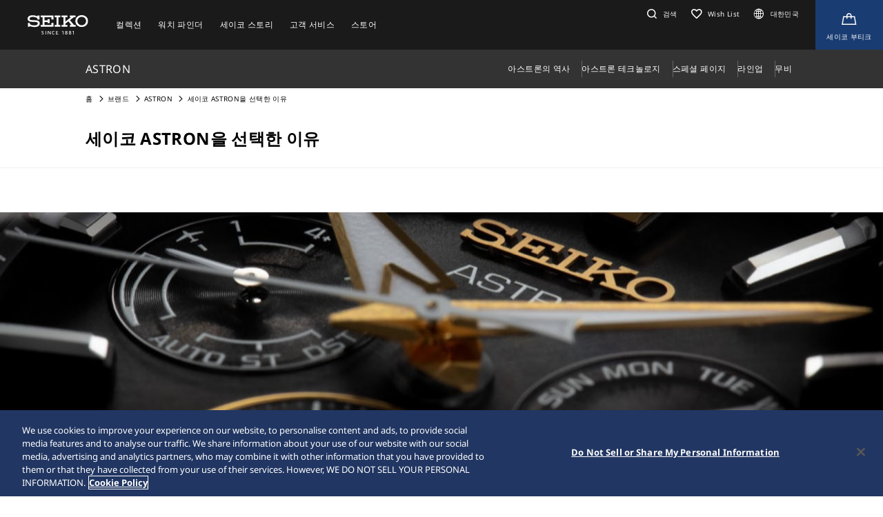

--- FILE ---
content_type: text/html; charset=utf-8
request_url: https://www.seikowatches.com/kr-ko/products/astron/story_gpssolarwatch
body_size: 21987
content:






<!DOCTYPE html>
<html lang=en >
<head>
  




    <meta charset="utf-8" />
    <title>세이코 ASTRON을 선택한 이유 | Seiko Watch Corporation</title>
    <meta name="viewport" content="width=device-width, initial-scale=1" />
    <meta name="format-detection" content="telephone=no">
        <link rel="canonical" href="/kr-ko/products/astron/story_gpssolarwatch" />
        <meta http-equiv="X-UA-Compatible" content="IE=edge" />
    <meta name="format-detection" content="telephone=no,address=no,email=no" />
    <meta name="description" content="세이코 아스트론을 선택한 이유 | 이 새로운 아스트론은 초정밀함의 혁신의 새로운 기준을 세웠고 1969 이전 모델과 마찬가지로, 다른 형태로 존재했던 기술을 채택하여 이전에 상상했던 것 보다 가볍고 얇고 부피가 작은 시계를 손목에 찰 수 있는 진화된 길을 따랐습니다. 9년이 지난 지금, 아스트론 GPS 솔라는 이 기술을 새로운 수준으로 끌어올렸습니다." />
    <meta name="keywords" content="Seiko, Seikowatch, Seikowatches, 제조, 장인 정신, 시계, 시계,  손목시계, 일본" />
    <meta name="twitter:card" content="summary_large_image">

    
<!-- Google Tag Manager -->
<script>(function(w,d,s,l,i){w[l]=w[l]||[];w[l].push({'gtm.start':
new Date().getTime(),event:'gtm.js'});var f=d.getElementsByTagName(s)[0],
j=d.createElement(s),dl=l!='dataLayer'?'&l='+l:'';j.async=true;j.src=
'https://www.googletagmanager.com/gtm.js?id='+i+dl;f.parentNode.insertBefore(j,f);
})(window,document,'script','dataLayer','GTM-K54VLHJ');</script>
<!-- End Google Tag Manager -->                <link rel="shortcut icon" href="/kr-ko/-/media/Images/GlobalEn/Seiko/Home/common/SeikoLogo/favicon.ico" />
            <link rel="apple-touch-icon" sizes="180x180" href="/kr-ko/-/media/Images/GlobalEn/Seiko/Home/common/SeikoLogo/webclip.png" />
    <meta property="og:title" content="세이코 ASTRON을 선택한 이유 | Seiko Watch Corporation" />
    <meta property="og:type" content="article" />
    <meta property="og:url" content="https://www.seikowatches.com/kr-ko/products/astron/story_gpssolarwatch" />
    
        <meta property="og:image" content="https://www.seikowatches.com/kr-ko/-/media/Images/GlobalEn/Seiko/Home/common/SeikoLogo/ThumbnailSeikoLogo.jpg" />
        <meta name="thumbnail" content="https://www.seikowatches.com/kr-ko/-/media/Images/GlobalEn/Seiko/Home/common/SeikoLogo/ThumbnailSeikoLogo.jpg" />
        <meta property="og:image:height" content="630" />
    <meta property="og:description" content="세이코 아스트론을 선택한 이유 | 이 새로운 아스트론은 초정밀함의 혁신의 새로운 기준을 세웠고 1969 이전 모델과 마찬가지로, 다른 형태로 존재했던 기술을 채택하여 이전에 상상했던 것 보다 가볍고 얇고 부피가 작은 시계를 손목에 찰 수 있는 진화된 길을 따랐습니다. 9년이 지난 지금, 아스트론 GPS 솔라는 이 기술을 새로운 수준으로 끌어올렸습니다." />

    <meta property="og:locale " content="ko-KR" />
        <meta property="og:site_name" content="Seiko Watch Corporation" />
    
    
    

    <link rel="stylesheet" href="/common/swc/css/style.css?cacheDate=202512030208" />
    <link rel="stylesheet" href="/vendor/seiko/css/common.css?cacheDate=202512030208" />
    
    
    <meta name="naver-site-verification" content="79b7b0c53e5a7edbf18c987aa624575c5c26b2a5" />
<meta name="google-site-verification" content="ObWJVtVxHvh4eautpr8QdPD5B5-lPHs7WeqbVD66Vuw" />
    
        <link rel="alternate" hreflang="ja-jp" href="https://www.seikowatches.com/jp-ja/products/astron/story_gpssolarwatch" data-id="hreflang">
        <link rel="alternate" hreflang="en-us" href="https://www.seikowatches.com/us-en/products/astron/story_gpssolarwatch" data-id="hreflang">
        <link rel="alternate" hreflang="en-uk" href="https://www.seikowatches.com/uk-en/products/astron/story_gpssolarwatch" data-id="hreflang">
        <link rel="alternate" hreflang="en-au" href="https://www.seikowatches.com/au-en/products/astron/story_gpssolarwatch" data-id="hreflang">
        <link rel="alternate" hreflang="en-in" href="https://www.seikowatches.com/in-en/products/astron/story_gpssolarwatch" data-id="hreflang">
        <link rel="alternate" hreflang="de-de" href="https://www.seikowatches.com/de-de/products/astron/story_gpssolarwatch" data-id="hreflang">
        <link rel="alternate" hreflang="es-latin" href="https://www.seikowatches.com/latin-es/products/astron/story_gpssolarwatch" data-id="hreflang">
        <link rel="alternate" hreflang="th-th" href="https://www.seikowatches.com/th-th/products/astron/story_gpssolarwatch" data-id="hreflang">
        <link rel="alternate" hreflang="ru-ru" href="https://www.seikowatches.com/ru-ru/products/astron/story_gpssolarwatch" data-id="hreflang">
        <link rel="alternate" hreflang="fr-fr" href="https://www.seikowatches.com/fr-fr/products/astron/story_gpssolarwatch" data-id="hreflang">
        <link rel="alternate" hreflang="it-it" href="https://www.seikowatches.com/it-it/products/astron/story_gpssolarwatch" data-id="hreflang">
        <link rel="alternate" hreflang="en-nz" href="https://www.seikowatches.com/nz-en/products/astron/story_gpssolarwatch" data-id="hreflang">
        <link rel="alternate" hreflang="nl-nl" href="https://www.seikowatches.com/nl-nl/products/astron/story_gpssolarwatch" data-id="hreflang">
        <link rel="alternate" hreflang="en-nl" href="https://www.seikowatches.com/nl-en/products/astron/story_gpssolarwatch" data-id="hreflang">
        <link rel="alternate" hreflang="fr-be" href="https://www.seikowatches.com/be-fr/products/astron/story_gpssolarwatch" data-id="hreflang">
        <link rel="alternate" hreflang="en-be" href="https://www.seikowatches.com/be-en/products/astron/story_gpssolarwatch" data-id="hreflang">
        <link rel="alternate" hreflang="nl-be" href="https://www.seikowatches.com/be-nl/products/astron/story_gpssolarwatch" data-id="hreflang">
        <link rel="alternate" hreflang="fr-ca" href="https://www.seikowatches.com/ca-fr/products/astron/story_gpssolarwatch" data-id="hreflang">
        <link rel="alternate" hreflang="en-ca" href="https://www.seikowatches.com/ca-en/products/astron/story_gpssolarwatch" data-id="hreflang">
        <link rel="alternate" hreflang="en-ph" href="https://www.seikowatches.com/ph-en/products/astron/story_gpssolarwatch" data-id="hreflang">
        <link rel="alternate" hreflang="es-es" href="https://www.seikowatches.com/es-es/products/astron/story_gpssolarwatch" data-id="hreflang">
        <link rel="alternate" hreflang="id-id" href="https://www.seikowatches.com/id-id/products/astron/story_gpssolarwatch" data-id="hreflang">
        <link rel="alternate" hreflang="pt-pt" href="https://www.seikowatches.com/pt-pt/products/astron/story_gpssolarwatch" data-id="hreflang">
        <link rel="alternate" hreflang="pt-br" href="https://www.seikowatches.com/br-pt/products/astron/story_gpssolarwatch" data-id="hreflang">
        <link rel="alternate" hreflang="en-my" href="https://www.seikowatches.com/my-en/products/astron/story_gpssolarwatch" data-id="hreflang">
        <link rel="alternate" hreflang="en-sg" href="https://www.seikowatches.com/sg-en/products/astron/story_gpssolarwatch" data-id="hreflang">
        <link rel="alternate" hreflang="tr-tr" href="https://www.seikowatches.com/tr-tr/products/astron/story_gpssolarwatch" data-id="hreflang">
        <link rel="alternate" hreflang="zh-hk" href="https://www.seikowatches.com/hk-zh/products/astron/story_gpssolarwatch" data-id="hreflang">
        <link rel="alternate" hreflang="zh-Hant-TW" href="https://www.seikowatches.com/tw-zh/products/astron/story_gpssolarwatch" data-id="hreflang">
        <link rel="alternate" hreflang="ko-kr" href="https://www.seikowatches.com/kr-ko/products/astron/story_gpssolarwatch" data-id="hreflang">
        <link rel="alternate" hreflang="en-no" href="https://www.seikowatches.com/no-en/products/astron/story_gpssolarwatch" data-id="hreflang">
        <link rel="alternate" hreflang="en-lk" href="https://www.seikowatches.com/lk-en/products/astron/story_gpssolarwatch" data-id="hreflang">
        <link rel="alternate" hreflang="en-bd" href="https://www.seikowatches.com/bd-en/products/astron/story_gpssolarwatch" data-id="hreflang">
        <link rel="alternate" hreflang="en-se" href="https://www.seikowatches.com/se-en/products/astron/story_gpssolarwatch" data-id="hreflang">
        <link rel="alternate" hreflang="es-ar" href="https://www.seikowatches.com/ar-es/products/astron/story_gpssolarwatch" data-id="hreflang">
        <link rel="alternate" hreflang="es-co" href="https://www.seikowatches.com/co-es/products/astron/story_gpssolarwatch" data-id="hreflang">
        <link rel="alternate" hreflang="en-middleeast" href="https://www.seikowatches.com/middleeast-en/products/astron/story_gpssolarwatch" data-id="hreflang">
        <link rel="alternate" hreflang="da-dk" href="https://www.seikowatches.com/dk-da/products/astron/story_gpssolarwatch" data-id="hreflang">
        <link rel="alternate" hreflang="de-ch" href="https://www.seikowatches.com/ch-de/products/astron/story_gpssolarwatch" data-id="hreflang">
        <link rel="alternate" hreflang="fr-ch" href="https://www.seikowatches.com/ch-fr/products/astron/story_gpssolarwatch" data-id="hreflang">
        <link rel="alternate" hreflang="it-ch" href="https://www.seikowatches.com/ch-it/products/astron/story_gpssolarwatch" data-id="hreflang">
        <link rel="alternate" hreflang="es-mx" href="https://www.seikowatches.com/mx-es/products/astron/story_gpssolarwatch" data-id="hreflang">
        <link rel="alternate" hreflang="en-gr" href="https://www.seikowatches.com/gr-en/products/astron/story_gpssolarwatch" data-id="hreflang">
        <link rel="alternate" hreflang="vi-vn" href="https://www.seikowatches.com/vn-vi/products/astron/story_gpssolarwatch" data-id="hreflang">
        <link rel="alternate" hreflang="en-benelux" href="https://www.seikowatches.com/benelux-en/products/astron/story_gpssolarwatch" data-id="hreflang">

    
    

    

  
<meta name="VIcurrentDateTime" content="639041826235948407" />
<meta name="VirtualFolder" content="/kr-ko/" />
<script type="text/javascript" src="/layouts/system/VisitorIdentification.js"></script>

</head>
<body class="theme-sub ">
  
<!-- Google Tag Manager (noscript) -->
<noscript><iframe src="https://www.googletagmanager.com/ns.html?id=GTM-K54VLHJ"
height="0" width="0" style="display:none;visibility:hidden"></iframe></noscript>
<!-- End Google Tag Manager (noscript) -->

  
        <header class="l-globalHeader" id="l-globalHeader">
            <nav class="globalHeader">
                <div class="globalHeader-logo"><a class="_logo" href="/kr-ko/" target="_self"><img src="/kr-ko/-/media/Images/GlobalEn/Seiko/Home/common/SeikoLogo/SeikoLogo-white.svg?mh=28&amp;mw=88&amp;hash=A9F07B02CE704C0ACE998E36012CCAD7" alt=""></a></div>
                <div class="globalHeader-nav">
                    <ul class="_list">
                                    <li class="_item js-megamenu-trigger" tabindex="0" aria-expanded="false" aria-haspopup="true" aria-controls="megamenu-brand">
                                        <div class="_category"><span class="_text">컬렉션</span></div>
                                        <div class="globalHeader-megamenu js-megamenu-body" id="megamenu-brand">
                                            <div class="megamenu-inner">
                                                <div class="container">
                                                    <div class="megamenu-brand">
                                                        <div class="row row-cols-5 gx-2 _list">
                                                                    <div class="col _item">
                                                                        <a class="_link" href="/kr-ko/products/kingseiko" target="_self">
                                                                            <div class="_thum"><img class="_image" src="/kr-ko/-/media/Images/Korea/Seiko/Home/TOP/megamenu/megamenu_kingseiko_2025.jpg?mh=440&amp;mw=776&amp;hash=EC8D4644789C79653DD449E4F4FCC666" alt=""></div>
                                                                            <div class="_title">KING SEIKO</div>
                                                                        </a>
                                                                    </div>
                                                                    <div class="col _item">
                                                                        <a class="_link" href="/kr-ko/products/prospex" target="_self">
                                                                            <div class="_thum"><img class="_image" src="/kr-ko/-/media/Images/Korea/Seiko/Home/TOP/megamenu/megamenu_prospex_2025.jpg?mh=440&amp;mw=776&amp;hash=8D495265D027DCA728E96F3642AAC950" alt=""></div>
                                                                            <div class="_title">PROSPEX</div>
                                                                        </a>
                                                                    </div>
                                                                    <div class="col _item">
                                                                        <a class="_link" href="/kr-ko/products/presage" target="_self">
                                                                            <div class="_thum"><img class="_image" src="/kr-ko/-/media/Images/GlobalEn/Seiko/Home/products/presage/202407_owned_top_Prs_brands_1000_1000_2.jpg?mh=440&amp;mw=776&amp;hash=332AACF8AA38FAFA96B120B6A9F5E018" alt=""></div>
                                                                            <div class="_title">PRESAGE</div>
                                                                        </a>
                                                                    </div>
                                                                    <div class="col _item">
                                                                        <a class="_link" href="/kr-ko/products/astron" target="_self">
                                                                            <div class="_thum"><img class="_image" src="/kr-ko/-/media/Images/GlobalEn/Seiko/Home/products/astron/astron2505/2025SS_AST_brand_776_436.jpg?mh=440&amp;mw=776&amp;hash=6CBADCDF96E8DF529A23D9E359BD2192" alt=""></div>
                                                                            <div class="_title">ASTRON</div>
                                                                        </a>
                                                                    </div>
                                                                    <div class="col _item">
                                                                        <a class="_link" href="/kr-ko/products/5sports" target="_self">
                                                                            <div class="_thum"><img class="_image" src="/kr-ko/-/media/Images/GlobalEn/Seiko/Home/products/5sports/250822brandupdate/brand_1280.jpg?mh=440&amp;mw=776&amp;hash=35007AB17CDE4C9E5C2AC4279573B690" alt=""></div>
                                                                            <div class="_title">5 SPORTS</div>
                                                                        </a>
                                                                    </div>
                                                                    <div class="col _item">
                                                                        <a class="_link" href="/kr-ko/products/seiko-power-design-project" target="_self">
                                                                            <div class="_thum"><img class="_image" src="/kr-ko/-/media/Images/GlobalEn/Seiko/Home/products/seiko-power-design-project/common/pd__header__thumbnail.jpg?mh=440&amp;mw=776&amp;hash=9006078CAC933677A2DA9953A590BCE9" alt=""></div>
                                                                            <div class="_title">Seiko power design project</div>
                                                                        </a>
                                                                    </div>
                                                                    <div class="col _item">
                                                                        <a class="_link" href="/kr-ko/products/seikopremier" target="_self">
                                                                            <div class="_thum"><img class="_image" src="/kr-ko/-/media/Images/GlobalEn/Seiko/Home/TOP/megamenu/premier.jpg?mh=440&amp;mw=776&amp;hash=AB2543A32BB17372690529F70A7776E6" alt=""></div>
                                                                            <div class="_title">SEIKO PREMIER</div>
                                                                        </a>
                                                                    </div>
                                                        </div>
                                                        <div class="megamenu-title"><a class="_link" href="/kr-ko/products" target="_self">Collections</a></div>
                                                    </div>
                                                </div>
                                            </div>
                                        </div>
                                    </li>
                                    <li class="_item js-megamenu-trigger" tabindex="0" aria-expanded="false" aria-haspopup="true" aria-controls="megamenu-watch">
                                        <div class="_category"><span class="_text">워치 파인더</span></div>
                                        <div class="globalHeader-megamenu js-megamenu-body" id="megamenu-watch">
                                            <div class="megamenu-inner">
                                                <div class="container">
                                                    <div class="megamenu-watch">
                                                        <div class="_left">
                                                             <div class="megamenu-title">워치 파인더</div>
            <ul class="_list">
                <li class="_item"><a class="_link" href="/kr-ko/watchfinder">워치 파인더</a></li>
            </ul>
                                                        </div>
                                                        <div class="_right">
                                                            <div class="megamenu-title">카테고리</div>
                                                            <div class="row gx-2 _list">
                                                                        <div class="col-4 _item">
                                                                            <a class="_link" href="/kr-ko/watchfinder?new=true" target="_self">
                                                                                <div class="_thum"><img class="_image" src="/kr-ko/-/media/Images/GlobalEn/Seiko/Home/TOP/category/category_new.jpg?mh=240&amp;mw=430&amp;hash=D56FE3ABD9FC78F6BE28E3CC5F4C8F94" alt=""></div>
                                                                                <div class="_text">
                                                                                    <div class="_en">New</div>
                                                                                    <div class="_ja"></div>
                                                                                </div>
                                                                            </a>
                                                                        </div>
                                                                        <div class="col-4 _item">
                                                                            <a class="_link" href="/kr-ko/watchfinder?limited=true" target="_self">
                                                                                <div class="_thum"><img class="_image" src="/kr-ko/-/media/Images/GlobalEn/Seiko/Home/TOP/category/category_limited.jpg?mh=240&amp;mw=430&amp;hash=AB300191B7EB803E0A45E15626DE7CA8" alt=""></div>
                                                                                <div class="_text">
                                                                                    <div class="_en">Limited</div>
                                                                                    <div class="_ja"></div>
                                                                                </div>
                                                                            </a>
                                                                        </div>
                                                                        <div class="col-4 _item">
                                                                            <a class="_link" href="/kr-ko/watchfinder?use=Divers" target="_self">
                                                                                <div class="_thum"><img class="_image" src="/kr-ko/-/media/Images/GlobalEn/Seiko/Home/TOP/megamenu/category/megamenu_category_divers.jpg?mh=240&amp;mw=430&amp;hash=1A2C771382DCED58364118EFC3DD476F" alt=""></div>
                                                                                <div class="_text">
                                                                                    <div class="_en">다이버</div>
                                                                                    <div class="_ja"></div>
                                                                                </div>
                                                                            </a>
                                                                        </div>
                                                                        <div class="col-3 _item">
                                                                            <a class="_link" href="/kr-ko/watchfinder/casematerial" target="_self">
                                                                                <div class="_thum"><img class="_image" src="/kr-ko/-/media/Images/GlobalEn/Seiko/Home/TOP/megamenu/category/megamenu_category_case_material.jpg?mh=240&amp;mw=430&amp;hash=4CF81411ABD9E66D0D800729AED2DC0B" alt=""></div>
                                                                                <div class="_text">
                                                                                    <div class="_en">케이스 소재</div>
                                                                                    <div class="_ja"></div>
                                                                                </div>
                                                                            </a>
                                                                        </div>
                                                                        <div class="col-3 _item">
                                                                            <a class="_link" href="/kr-ko/watchfinder/bandmaterial" target="_self">
                                                                                <div class="_thum"><img class="_image" src="/kr-ko/-/media/Images/GlobalEn/Seiko/Home/TOP/megamenu/category/megamenu_category_band_material.jpg?mh=240&amp;mw=430&amp;hash=6DAAFED7D9242D3CC934BA372851E112" alt=""></div>
                                                                                <div class="_text">
                                                                                    <div class="_en">밴드 소재</div>
                                                                                    <div class="_ja"></div>
                                                                                </div>
                                                                            </a>
                                                                        </div>
                                                                        <div class="col-3 _item">
                                                                            <a class="_link" href="/kr-ko/watchfinder/Movement" target="_self">
                                                                                <div class="_thum"><img class="_image" src="/kr-ko/-/media/Images/GlobalEn/Seiko/Home/TOP/megamenu/category/megamenu_category_movement.jpg?mh=240&amp;mw=430&amp;hash=783246D7BD14731FC3FD3475CE65D350" alt=""></div>
                                                                                <div class="_text">
                                                                                    <div class="_en"></div>
                                                                                    <div class="_ja">무브먼트</div>
                                                                                </div>
                                                                            </a>
                                                                        </div>
                                                                        <div class="col-3 _item">
                                                                            <a class="_link" href="/kr-ko/watchfinder/casesize" target="_self">
                                                                                <div class="_thum"><img class="_image" src="/kr-ko/-/media/Images/GlobalEn/Seiko/Home/TOP/megamenu/category/megamenu_category_size.jpg?mh=240&amp;mw=430&amp;hash=251640BD4886EADFA7FC43E0F9BEC8ED" alt=""></div>
                                                                                <div class="_text">
                                                                                    <div class="_en"></div>
                                                                                    <div class="_ja">케이스 크기</div>
                                                                                </div>
                                                                            </a>
                                                                        </div>
                                                            </div>
                                                        </div>
                                                    </div>
                                                </div>
                                            </div>
                                        </div>
                                    </li>
                                    <li class="_item js-megamenu-trigger" tabindex="0" aria-expanded="false" aria-haspopup="true" aria-controls="megamenu-about">
                                        <div class="_category"><span class="_text">세이코 스토리</span></div>
                                        <div class="globalHeader-megamenu js-megamenu-body" id="megamenu-about">
                                            <div class="megamenu-inner">
                                                <div class="container">
                                                    <div class="megamenu-about">
                                                        <div class="_left">
                                                            <div class="_group">
<div class="megamenu-title"><a class="_link" href="/kr-ko/world">세이코</a>&nbsp;스토리</div>
<ul class="megamenu-linkList">
    <li class="_item"><a class="_link" href="/kr-ko/world#history">History</a></li>
    <li class="_item"><a href="/kr-ko/world/visit">Visit</a></li>
    <li class="_item"><a href="/kr-ko/world/today">Today</a></li>
    <li class="_item"><a href="/kr-ko/world/technology">Technology</a></li>
</ul>
</div>
<div class="_group">
<div class="megamenu-title"><a class="_link" href="/kr-ko/news">뉴스</a></div>
<ul class="megamenu-linkList">
    <li class="_item"><a class="_link" href="/kr-ko/news?category=cd4406d45a754caeaa826e3402c562e7">중요</a></li>
    <li class="_item"><a class="_link" href="/kr-ko/news?category=3a96d28cd5d64cce8fd1f6d71a3f5a36">보도자료</a></li>
    <li class="_item"><a class="_link" href="/kr-ko/news?category=f508b4fcef2546589d02caf85db73e08">주제</a></li>
</ul>
</div>
<div class="_group">
<div class="megamenu-title"><a class="_link" href="/kr-ko/company">회사</a></div>
<ul class="megamenu-linkList">
    <li class="_item"><a class="_link" href="/kr-ko/company/sustainability/index">Sustainability</a></li>
</ul>
</div>
                                                        </div>
                                                        <div class="_right">
                                                            <div class="megamenu-title">찾다</div>
                                                            <div class="row row-cols-3 _list">
                                                                        <div class="col _item">
                                                                            <a class="_link" href="/kr-ko/special/heritage/" target="_self">
                                                                                <div class="_thum"><img class="_image" src="/kr-ko/-/media/Images/GlobalEn/Seiko/Home/world/1_history_01.jpg?mh=106&amp;mw=188&amp;hash=04A6615011F72651F0A46AA8732562FA" alt=""></div>
                                                                                <div class="_text">
                                                                                    <span class="_tag">History</span>
                                                                                    <div class="_title">헤리티지(Our Heritage)</div>
                                                                                </div>
                                                                            </a>
                                                                        </div>
                                                                        <div class="col _item">
                                                                            <a class="_link" href="https://museum.seiko.co.jp/en/" target="_blank">
                                                                                <div class="_thum"><img class="_image" src="/kr-ko/-/media/Images/GlobalEn/Seiko/Home/world/SWC.jpg?mh=106&amp;mw=188&amp;hash=EF93842956407E28EAED66F1B4AAC21F" alt=""></div>
                                                                                <div class="_text">
                                                                                    <span class="_tag">방문하다</span>
                                                                                    <div class="_title">The Seiko Museum Ginza</div>
                                                                                </div>
                                                                            </a>
                                                                        </div>
                                                                        <div class="col _item">
                                                                            <a class="_link" href="/kr-ko/special/tokinowaza/" target="_self">
                                                                                <div class="_thum"><img class="_image" src="/kr-ko/-/media/Images/GlobalEn/Seiko/Home/world/tokinowaza.jpg?mh=106&amp;mw=188&amp;hash=6D561709889C87581177F572ECE63474" alt=""></div>
                                                                                <div class="_text">
                                                                                    <span class="_tag">기술</span>
                                                                                    <div class="_title">Toki-no-Waza 시간의 장인</div>
                                                                                </div>
                                                                            </a>
                                                                        </div>
                                                                        <div class="col _item">
                                                                            <a class="_link" href="/kr-ko/company/sustainability/index" target="_self">
                                                                                <div class="_thum"><img class="_image" src="/kr-ko/-/media/Images/GlobalEn/Seiko/Home/company/sdg_icon_wheel_3.jpeg?mh=106&amp;mw=188&amp;hash=349144F2FF5ACA2633B8B30211B1C6AF" alt=""></div>
                                                                                <div class="_text">
                                                                                    <span class="_tag">Sustainability</span>
                                                                                    <div class="_title">Sustainability</div>
                                                                                </div>
                                                                            </a>
                                                                        </div>
                                                                        <div class="col _item">
                                                                            <a class="_link" href="/kr-ko/special/145years" target="_self">
                                                                                <div class="_thum"><img class="_image" src="/kr-ko/-/media/Images/GlobalEn/Seiko/Home/special/145years/top-pc_en.jpg?mh=106&amp;mw=188&amp;hash=DB6226FAA70247303C60E01A65DDD2BB" alt=""></div>
                                                                                <div class="_text">
                                                                                    <span class="_tag">Seiko 145주년 기념 특별 사이트</span>
                                                                                    <div class="_title">Seiko 145주년 기념 특별 사이트</div>
                                                                                </div>
                                                                            </a>
                                                                        </div>
                                                            </div>
                                                        </div>
                                                    </div>
                                                </div>
                                            </div>
                                        </div>
                                    </li>
                                    <li class="_item js-megamenu-trigger" tabindex="0" aria-expanded="false" aria-haspopup="true" aria-controls="megamenu-customer">
                                        <div class="_category"><span class="_text">고객 서비스</span></div>
                                        <div class="globalHeader-megamenu js-megamenu-body" id="megamenu-customer">
                                            <div class="megamenu-inner">
                                                <div class="container">
                                                    <div class="megamenu-customer">
                                                        <div class="_top">
                                                            <div class="megamenu-title"></div>
                                                            <div class="megamenu-customer">
    <div class="_top">
    <div class="megamenu-title">고객 서비스</div>
    <ul class="_list">
        <li class="_item"><a class="_link" href="/kr-ko/customerservice">고객 서비스</a></li>
        <li class="_item"><a class="_link" href="/kr-ko/customerservice/instruction">사용설명서</a></li>
    </ul>
    </div>
    <div class="_bottom">
    <div class="row row-cols-3 gx-0 _list">

    <div class="col _item">
    <div class="_title"><a class="_link" href="/kr-ko/customerservice/faq">FAQ</a></div>
    </div>

    <div class="col _item">

        <div class="_title"><a class="_link" href="/kr-ko/customerservice/knowledge">관련 지식</a></div>
        </div>
    
    <div class="col _item">
    <div class="_title"><a class="_link" href="/kr-ko/customerservice/contact/servicecenter">서비스 센터</a></div>

    </div>
    </div>
    </div>
    </div>
                                                        </div>
                                                        <div class="_bottom">
                                                            
                                                        </div>
                                                    </div>
                                                </div>
                                            </div>
                                        </div>
                                    </li>
                                    <li class="_item js-megamenu-trigger" tabindex="0" aria-expanded="false" aria-haspopup="true" aria-controls="megamenu-shop">
                                        <div class="_category"><span class="_text">스토어</span></div>
                                        <div class="globalHeader-megamenu js-megamenu-body" id="megamenu-shop">
                                            <div class="megamenu-inner">
                                                <div class="container">
                                                    <div class="megamenu-shop">
                                                            <div class="megamenu-shop">
        <div class="row row-cols-3 gx-0 _list">
        <div class="col _item">
        <div class="_title">스토어 찾기</div>
        <ul class="megamenu-linkList">
            <li class="_item"><a class="_link" href="/kr-ko/stores/map">지도로 스토어 찾기
</a></li>
            <li class="_item"><a class="_link" href="/kr-ko/stores/list">목록에서 스토어 찾기</a></li>

        </ul>
        </div>
        <div class="col _item">
        <div class="_title"><a class="_link" href="/kr-ko/stores/list?storetype=d47d14893ea9438ea86572728ae50879,cb38c90b9d8e47eaa251d8161f283fbc">세이코 플래그십 살롱 & 부티크</a></div>
        </div>
        <div class="col _item">
        <div class="_title"><a class="_link" href="/kr-ko/stores">스토어</a></div>
        </div>
        </div>
    </div>
                                                    </div>
                                                </div>
                                            </div>
                                        </div>
                                    </li>
                    </ul>
                </div>
                <div class="globalHeader-utility">
                    <ul class="_list">
    <li class="_item _search"><a class="_button js-headerSearch-button" href="" role="button" aria-expanded="false" aria-haspopup="true" aria-controls="header-search"><span class="_icon"><em class="icon-search"></em></span><span class="_text">검색</span></a>
    <div class="globalHeader-search js-headerSearch-body" id="header-search">
    <div class="headerSearch-inner">
    <p class="_label">검색</p>
    <div class="mf_finder_container">
        <mf-search-box submit-text="" ajax-url="//finder.api.mf.marsflag.com/api/v1/finder_service/documents/22044356/search" serp-url="/kr-ko/search" category-csv="KrKo" category-default="KrKo" pagemax-default="20" doctype-default="html" sort-default="0"></mf-search-box>
    </div>
    </div>
    </div>
    </li>
    <li class="_item _favorite"><a class="_link" href="/kr-ko/wishlist"><span class="_icon"><em class="icon-favorite-outline"></em></span><span class="_text">Wish List</span></a></li>
    <li class="_item _lang"><a class="_link" href="/kr-ko/selectregion"><span class="_icon"><i class="icon-lang"></i></span><span class="_text">대한민국</span></a></li>
   <li class="_item _store"><a class="_link" href="https://www.seikoboutique.co.kr/main/html.php?htmid=main/seiko_main" target="_blank" aria-label="Shop Online"><span class="_icon"><em class="icon-kart-outline"></em></span><span class="_text">세이코 부티크</span></a></li>
    <li class="_item _mobileMenu"><a class="mobileMenu-button js-mobileMenu-button" role="button" aria-expanded="false" aria-haspopup="true" aria-controls="globalHeader-mobileMenu" aria-label="メニューを開く／閉じる"><span class="_icon" aria-hidden="true"><span class="_top"></span><span class="_mid"></span><span class="_bot"></span></span></a></li>
</ul>
                </div>
            </nav>
            <div class="globalHeader-mobileMenu" id="globalHeader-mobileMenu">
                <div class="headerMobileMenu-main">
                    <div class="headerMobileMenu-main-inner">
                        <div class="headerMobileMenu-search">
                            <div class="mf_finder_container">
        <mf-search-box submit-text="" ajax-url="//finder.api.mf.marsflag.com/api/v1/finder_service/documents/22044356/search" serp-url="/kr-ko/search" category-csv="KrKo" category-default="KrKo" pagemax-default="20" doctype-default="html" sort-default="0"></mf-search-box>
							</div>
                        </div>
                        <nav class="headerMobileMenu-nav">
                            <ul class="_list">
                                            <li class="_item">
                                                <a class="_button js-mobileMenuAccordion-button" href="" role="button" aria-expanded="false" aria-haspopup="true" aria-controls="mobileMenu-brand">컬렉션</a>
                                                <div class="_body js-mobileMenuAccordion-body" id="mobileMenu-brand">
                                                    <ul class="_list">
                                                        <li class="_item">
                                                            <div class="_main"><a class="_link" href="/kr-ko/products" target="_self">Collections</a></div>
                                                        </li>
                                                        <li class="_item">
                                                            <div class="_carousel">
                                                                <div class="swiper swiper-mobileMenu swiper-initialized swiper-horizontal swiper-pointer-events swiper-free-mode">
                                                                    <div class="swiper-wrapper swiper-wrapper-mobileMenu" id="swiper-wrapper-7c1ebac102cd28fa3" aria-live="polite" style="cursor: grab; transition-duration: 0ms;">
                                                                                <div class="swiper-slide swiper-slide-mobileMenu">
                                                                                    <a class="mobileMenu-brandLink" href="/kr-ko/products/kingseiko" target="_self">
                                                                                        <div class="_visual"><img class="_image" src="/kr-ko/-/media/Images/Korea/Seiko/Home/TOP/megamenu/megamenu_kingseiko_2025.jpg?mh=440&amp;mw=776&amp;hash=EC8D4644789C79653DD449E4F4FCC666" alt=""></div><span class="_title">KING SEIKO</span>
                                                                                    </a>
                                                                                </div>
                                                                                <div class="swiper-slide swiper-slide-mobileMenu">
                                                                                    <a class="mobileMenu-brandLink" href="/kr-ko/products/prospex" target="_self">
                                                                                        <div class="_visual"><img class="_image" src="/kr-ko/-/media/Images/Korea/Seiko/Home/TOP/megamenu/megamenu_prospex_2025.jpg?mh=440&amp;mw=776&amp;hash=8D495265D027DCA728E96F3642AAC950" alt=""></div><span class="_title">PROSPEX</span>
                                                                                    </a>
                                                                                </div>
                                                                                <div class="swiper-slide swiper-slide-mobileMenu">
                                                                                    <a class="mobileMenu-brandLink" href="/kr-ko/products/presage" target="_self">
                                                                                        <div class="_visual"><img class="_image" src="/kr-ko/-/media/Images/GlobalEn/Seiko/Home/products/presage/202407_owned_top_Prs_brands_1000_1000_2.jpg?mh=440&amp;mw=776&amp;hash=332AACF8AA38FAFA96B120B6A9F5E018" alt=""></div><span class="_title">PRESAGE</span>
                                                                                    </a>
                                                                                </div>
                                                                                <div class="swiper-slide swiper-slide-mobileMenu">
                                                                                    <a class="mobileMenu-brandLink" href="/kr-ko/products/astron" target="_self">
                                                                                        <div class="_visual"><img class="_image" src="/kr-ko/-/media/Images/GlobalEn/Seiko/Home/products/astron/astron2505/2025SS_AST_brand_776_436.jpg?mh=440&amp;mw=776&amp;hash=6CBADCDF96E8DF529A23D9E359BD2192" alt=""></div><span class="_title">ASTRON</span>
                                                                                    </a>
                                                                                </div>
                                                                                <div class="swiper-slide swiper-slide-mobileMenu">
                                                                                    <a class="mobileMenu-brandLink" href="/kr-ko/products/5sports" target="_self">
                                                                                        <div class="_visual"><img class="_image" src="/kr-ko/-/media/Images/GlobalEn/Seiko/Home/products/5sports/250822brandupdate/brand_1280.jpg?mh=440&amp;mw=776&amp;hash=35007AB17CDE4C9E5C2AC4279573B690" alt=""></div><span class="_title">5 SPORTS</span>
                                                                                    </a>
                                                                                </div>
                                                                                <div class="swiper-slide swiper-slide-mobileMenu">
                                                                                    <a class="mobileMenu-brandLink" href="/kr-ko/products/seiko-power-design-project" target="_self">
                                                                                        <div class="_visual"><img class="_image" src="/kr-ko/-/media/Images/GlobalEn/Seiko/Home/products/seiko-power-design-project/common/pd__header__thumbnail.jpg?mh=440&amp;mw=776&amp;hash=9006078CAC933677A2DA9953A590BCE9" alt=""></div><span class="_title">Seiko power design project</span>
                                                                                    </a>
                                                                                </div>
                                                                                <div class="swiper-slide swiper-slide-mobileMenu">
                                                                                    <a class="mobileMenu-brandLink" href="/kr-ko/products/seikopremier" target="_self">
                                                                                        <div class="_visual"><img class="_image" src="/kr-ko/-/media/Images/GlobalEn/Seiko/Home/TOP/megamenu/premier.jpg?mh=440&amp;mw=776&amp;hash=AB2543A32BB17372690529F70A7776E6" alt=""></div><span class="_title">SEIKO PREMIER</span>
                                                                                    </a>
                                                                                </div>
                                                                    </div>
                                                                    <div class="swiper-scrollbar swiper-scrollbar-mobileMenu"><div class="swiper-scrollbar-drag"></div></div>
                                                                    <span class="swiper-notification" aria-live="assertive" aria-atomic="true"></span>
                                                                </div>
                                                            </div>
                                                        </li>
                                                    </ul>
                                                </div>
                                            </li>
                                            <li class="_item"><a class="_link" href="/kr-ko/watchfinder" target="_self">워치 파인더</a></li>
                                            <li class="_item">
                                                <a class="_button js-mobileMenuAccordion-button" href="" role="button" aria-expanded="false" aria-haspopup="true" aria-controls="mobileMenu-about">세이코 스토리</a>
                                                <div class="_body js-mobileMenuAccordion-body" id="mobileMenu-about">
                                                    <ul class="_list">
                                                        <li class="_item">
    <div class="_main"><a class="_link" href="/kr-ko/world">세이코에 대해 알아보기</a></div>
    <ul class="_sub">
        <li class="_item"><a class="_link" href="/kr-ko/world#history">History</a></li>
        <li class="_item"><a class="_link" href="/kr-ko/world#visit">Visit</a></li>
        <li class="_item"><a class="_link" href="/kr-ko/world#today">Today</a></li>
        <li class="_item"><a class="_link" href="/kr-ko/world#technology">Technology</a></li>
    </ul>
</li>
<li class="_item">
    <div class="_main"><a class="_link" href="/kr-ko/news">뉴스</a></div>
    <ul class="_sub">
        <li class="_item"><a class="_link" href="/kr-ko/news?category=07e332469e8c4122936bada6f5feac8b">중요</a></li>
        <li class="_item"><a class="_link" href="/kr-ko/news?category=33481a60c95e40329646e0bd3fa26b22">보도자료</a></li>
        <li class="_item"><a class="_link" href="/kr-ko/news?category=9ee62e464bd9402bb923e821ac82b55e">주제</a></li>
    </ul>
</li>
<li class="_item">
    <div class="_main"><a class="_link" href="/kr-ko/company">회사</a></div>
<ul class="_sub">
        <li class="_item"><a class="_link" href="/kr-ko/company/sustainability/index">Sustainability</a></li>
</ul>
</li>
                                                        <li class="_item">
                                                            <div class="_title">찾다</div>
                                                            <div class="_carousel">
                                                                <div class="swiper swiper-mobileMenu swiper-initialized swiper-horizontal swiper-pointer-events swiper-free-mode">
                                                                    <div class="swiper-wrapper swiper-wrapper-mobileMenu" id="swiper-wrapper-ea059d2910ef4e1053" aria-live="polite" style="cursor: grab; transition-duration: 0ms;">
                                                                                <div class="swiper-slide swiper-slide-mobileMenu">
                                                                                    <a class="mobileMenu-pickupLink" href="/kr-ko/special/heritage/" target="_self">
                                                                                        <div class="_visual"><img class="_image" src="/kr-ko/-/media/Images/GlobalEn/Seiko/Home/world/1_history_01.jpg?mh=106&amp;mw=188&amp;hash=04A6615011F72651F0A46AA8732562FA" alt=""></div>
                                                                                        <div class="_text">
                                                                                            <span class="_tag">History</span>
                                                                                            <div class="_title">헤리티지(Our Heritage)</div>
                                                                                        </div>
                                                                                    </a>
                                                                                </div>
                                                                                <div class="swiper-slide swiper-slide-mobileMenu">
                                                                                    <a class="mobileMenu-pickupLink" href="https://museum.seiko.co.jp/en/" target="_blank">
                                                                                        <div class="_visual"><img class="_image" src="/kr-ko/-/media/Images/GlobalEn/Seiko/Home/world/SWC.jpg?mh=106&amp;mw=188&amp;hash=EF93842956407E28EAED66F1B4AAC21F" alt=""></div>
                                                                                        <div class="_text">
                                                                                            <span class="_tag">방문하다</span>
                                                                                            <div class="_title">The Seiko Museum Ginza</div>
                                                                                        </div>
                                                                                    </a>
                                                                                </div>
                                                                                <div class="swiper-slide swiper-slide-mobileMenu">
                                                                                    <a class="mobileMenu-pickupLink" href="/kr-ko/special/tokinowaza/" target="_self">
                                                                                        <div class="_visual"><img class="_image" src="/kr-ko/-/media/Images/GlobalEn/Seiko/Home/world/tokinowaza.jpg?mh=106&amp;mw=188&amp;hash=6D561709889C87581177F572ECE63474" alt=""></div>
                                                                                        <div class="_text">
                                                                                            <span class="_tag">기술</span>
                                                                                            <div class="_title">Toki-no-Waza 시간의 장인</div>
                                                                                        </div>
                                                                                    </a>
                                                                                </div>
                                                                                <div class="swiper-slide swiper-slide-mobileMenu">
                                                                                    <a class="mobileMenu-pickupLink" href="/kr-ko/company/sustainability/index" target="_self">
                                                                                        <div class="_visual"><img class="_image" src="/kr-ko/-/media/Images/GlobalEn/Seiko/Home/company/sdg_icon_wheel_3.jpeg?mh=106&amp;mw=188&amp;hash=349144F2FF5ACA2633B8B30211B1C6AF" alt=""></div>
                                                                                        <div class="_text">
                                                                                            <span class="_tag">Sustainability</span>
                                                                                            <div class="_title">Sustainability</div>
                                                                                        </div>
                                                                                    </a>
                                                                                </div>
                                                                                <div class="swiper-slide swiper-slide-mobileMenu">
                                                                                    <a class="mobileMenu-pickupLink" href="/kr-ko/special/145years" target="_self">
                                                                                        <div class="_visual"><img class="_image" src="/kr-ko/-/media/Images/GlobalEn/Seiko/Home/special/145years/top-pc_en.jpg?mh=106&amp;mw=188&amp;hash=DB6226FAA70247303C60E01A65DDD2BB" alt=""></div>
                                                                                        <div class="_text">
                                                                                            <span class="_tag">Seiko 145주년 기념 특별 사이트</span>
                                                                                            <div class="_title">Seiko 145주년 기념 특별 사이트</div>
                                                                                        </div>
                                                                                    </a>
                                                                                </div>
                                                                    </div>
                                                                    <div class="swiper-scrollbar swiper-scrollbar-mobileMenu"><div class="swiper-scrollbar-drag"></div></div>
                                                                    <span class="swiper-notification" aria-live="assertive" aria-atomic="true"></span>
                                                                </div>
                                                            </div>
                                                        </li>
                                                    </ul>
                                                </div>
                                            </li>
                                            <li class="_item">
                                                <a class="_button js-mobileMenuAccordion-button" href="" role="button" aria-expanded="false" aria-haspopup="true" aria-controls="mobileMenu-customer">고객 서비스</a>
                                                <div class="_body js-mobileMenuAccordion-body" id="mobileMenu-customer">
                                                        <ul class="_list">
        <li class="_item">
            <div class="_main"><a class="_link" href="/kr-ko/customerservice">Customer Service</a></div>
            <ul class="_sub">
                <li class="_item"><a class="_link" href="/kr-ko/customerservice/instruction">사용설명서</a></li>
                <li class="_item"><a class="_link" href="/kr-ko/customerservice/faq">FAQ</a></li>
                <li class="_item"><a class="_link" href="/kr-ko/customerservice/knowledge">관련 지식</a></li>
                <li class="_item"><a class="_link" href="/kr-ko/customerservice/contact/servicecenter">서비스 센터</a></li>
            </ul>
        </li>
    </ul>
                                                </div>
                                            </li>
                                            <li class="_item">
                                                <a class="_button js-mobileMenuAccordion-button" href="" role="button" aria-expanded="false" aria-haspopup="true" aria-controls="mobileMenu-shop">스토어</a>
                                                <div class="_body js-mobileMenuAccordion-body" id="mobileMenu-shop">
                                                        <ul class="_list">
        <li class="_item">
            <div class="_main"><a class="_link" href="/kr-ko/stores">스토어</a></div>
            <ul class="_sub">
                <li class="_item"><a class="_link" href="/kr-ko/stores/map">지도로 스토어 찾기</a></li>
                <li class="_item"><a class="_link" href="/kr-ko/stores/list">목록에서 스토어 찾기</a></li>

            </ul>
        </li>
        <li class="_item">
            <div class="_main"><a class="_link" href="/kr-ko/stores/list?storetype=d47d14893ea9438ea86572728ae50879,cb38c90b9d8e47eaa251d8161f283fbc">세이코 플래그십 살롱 & 부티크</a></div>
        </li>    
    </ul>
                                                </div>
                                            </li>
                            </ul>
                        </nav>
                    </div>
                </div>
                <div class="headerMobileMenu-sub">
                    <div class="headerMobileMenu-sub-inner">
                        <ul class="_list">
    <li class="_item _watch"><a class="_link" href="/kr-ko/watchfinder"><span class="_icon"><em class="icon-watch"></em></span><span class="_text">워치 파인더</span></a></li>
    <li class="_item _favorite"><a class="_link" href="/kr-ko/wishlist"><span class="_icon"><em class="icon-favorite-outline"></em></span><span class="_text">Wish List</span></a></li>
    <li class="_item _shop"><a class="_link" href="/kr-ko/stores"><span class="_icon"><em class="icon-pin"></em></span><span class="_text">스토어</span></a></li>
    <li class="_item _lang"><a class="_link" href="/kr-ko/selectregion"><span class="_icon"><em class="icon-lang"></em></span><span class="_text">지역 선택</span></a></li>
</ul>
                    </div>
                </div>
            </div>
        </header>

  
<main class="l-mainContent-wrapper">
  <div class="l-mainContent">
    <div class="l-mainContent-main">
      




  <nav class="localNavigation" data-template-name="SubNavigation">
    <div class="container">
      <div class="localNavigation-inner">
        <div class="localNavigation-title"><a class="_title js-localNavigationSP-button" role="button" aria-expanded="false" aria-haspopup="true" aria-controls="localNavigation-contents"><span>ASTRON</span></a></div>
        <div class="localNavigation-contents js-localNavigationSP-body" id="localNavigation-contents">
          <ul class="_list">
                            <li class="_item"><a class="_link" href="/kr-ko/products/astron/astron-history" _self><span class="_text">아스트론의 역사</span></a>
                </li>
                <li class="_item"><a class="_link" href="/kr-ko/products/astron/features_gps" _self><span class="_text">아스트론 테크놀로지</span></a>
                </li>
                <li class="_item"><a class="_link" href="/kr-ko/products/astron/specialpage" _self><span class="_text">스페셜 페이지</span></a>
                </li>
                <li class="_item"><a class="_link" href="/kr-ko/products/astron/lineup" _self><span class="_text">라인업</span></a>
                </li>
                <li class="_item"><a class="_link" href="/kr-ko/products/astron/astron-movie" _self><span class="_text">무비</span></a>
                </li>
                      </ul>
        </div>
      </div>
    </div>
  </nav>




<nav class="breadcrumb" aria-label="breadcrumb">
  <div class="container">
    <ol class="breadcrumb-list">
          <li class="_item"><a class="_link" href="/kr-ko/" target="_self">홈</a></li>
          <li class="_item"><a class="_link" href="/kr-ko/products" target="_self">브랜드</a></li>
          <li class="_item"><a class="_link" href="/kr-ko/products/astron" target="_self">ASTRON</a></li>
      <li class="_item" aria-current="page"><span class="_current">세이코 ASTRON을 선택한 이유</span></li>
    </ol>
  </div>
</nav>

<div class="generalDetailTitle">
    <div class="container">
            <h1 class="generalDetailTitle-title">세이코 ASTRON을 선택한 이유</h1>
    </div>
</div>


<!-- data-item-name="Body" data-item-id="{AA08C4E0-CF7F-4927-9765-6D979B536D58}" data-item-version="2" data-item-language="ko-KR" data-item-clone="False" data-flexible-body="body" data-flexible-body-template-name="Body" data-flexible-body-template-id="{98EF9928-64B5-487D-B22D-C73FC26662BD}" -->
<!-- Start:FlexibleBodyBlock -->

<script>
  var lineupConfig = {};
</script>

            <div id="s010" data-item-name="s010" data-item-id="{02617895-1E05-4822-A3D9-CF3C0A8796D2}" data-item-version="1" data-item-language="ko-KR" data-item-clone="False" data-item-workflow-state="{D8327D01-B461-4CE1-8B7B-89D8157759B6}" data-flexible-body="content" data-flexible-body-template-name="Parallax" data-flexible-body-template-id="{9B6B4DBD-0096-4FDF-AA69-2A4035E1D1FA}" class="section section-space-top-3 section-space-bottom-3 color-black bg-white" style="">
              <div class="section-body">
                <div class="container-disabled">
  <div class="parallaxImage">
    <div class="parallaxImage-image">
<img src="/kr-ko/-/media/Images/GlobalEn/Seiko/Home/products/astron/story_gpssolarwatch/mv2.jpg?h=1125&amp;iar=0&amp;w=2000" alt="" width="2000" height="1125" /loading = "lazy">    </div>
    <div class="parallaxImage-body">
      
    </div>
  </div>
</div>
              </div>
              <div data-flexible-body="wrapper"></div>
            </div>
            <div id="s020" data-item-name="s020" data-item-id="{3F644362-851A-44F6-BA90-3B15E63AFED5}" data-item-version="2" data-item-language="ko-KR" data-item-clone="False" data-item-workflow-state="{D8327D01-B461-4CE1-8B7B-89D8157759B6}" data-flexible-body="content" data-flexible-body-template-name="One Column Contents" data-flexible-body-template-id="{9AD1284B-B050-4D92-92E9-976CDF38DBF0}" class="section section-space-top-3 section-space-bottom-3 color-black bg-white" style="">
              <div class="section-body">
                <div class="container">
  <div class="fxbBasic">
    <div class="row gx-2 gx-md-3 gy-5">
      <div class="col-md-12">
                
<p class="text-align-end">사진 : 에이치 오쿠야마<br />
글 : 토모요 타카이</p>                              </div>
    </div>
  </div>
</div>

              </div>
              <div data-flexible-body="wrapper"></div>
            </div>
            <div id="s030" data-item-name="s030" data-item-id="{DD059868-4FA3-46AD-8C90-38A70D101158}" data-item-version="2" data-item-language="ko-KR" data-item-clone="False" data-item-workflow-state="{D8327D01-B461-4CE1-8B7B-89D8157759B6}" data-flexible-body="content" data-flexible-body-template-name="One Column Contents" data-flexible-body-template-id="{9AD1284B-B050-4D92-92E9-976CDF38DBF0}" class="section section-space-top-3 section-space-bottom-3 color-black bg-white" style="">
                <div class="section-header">
                  <div class="container">
                    <h2 class="section-title">항상 다른 제품 보다 한 발짝 앞서라</h2>
                  </div>
                </div>
              <div class="section-body">
                <div class="container">
  <div class="fxbBasic">
    <div class="row gx-2 gx-md-3 gy-5">
      <div class="col-md-12">
                
<p>1969년 12월 25일, 세이코는 세계 최초의 쿼츠 손목시계인 세이코 쿼츠 아스트론 35SQ를 출시했습니다. 이것은 세계 시계 제조 산업의 면모를 바꾸는 혁명을 촉발시킨 시계였습니다. 2012년, 세이코는 두 번째 혁명을 시작하면서 판도를 바꾸는 또 다른 시계를 출시했습니다. 그것은 또 다른 세계 최초의 세이코 아스트론 GPS 솔라 시계입니다. 이 시계는 세이코의 창업자인 킨타로 핫토리의 진보적 정신인 "항상 다른 제품 보다 한 발짝 앞서라(Always one step ahead of the rest.)" 을 다시 한 번 표현한 시계입니다. 이 새로운 아스트론은 초정밀 혁신의 새로운 기준을 세웠고, 1969년 전작과 마찬가지로, 다른 형태로 존재하던 기술을 채택하여 이전에 상상했던 것 보다 가볍고 얇고 부피가 작은 시계를 손목에 차는 진화적인 길을 따랐습니다. 9년이 지난 지금, 아스트론 GPS 솔라는 이 기술을 새로운 수준으로 끌어올렸습니다.</p>                              </div>
    </div>
  </div>
</div>

              </div>
              <div data-flexible-body="wrapper"></div>
            </div>
            <div id="s040" data-item-name="s040" data-item-id="{52AF8F7C-9C25-4BEE-A76C-1F6B65FCB39E}" data-item-version="1" data-item-language="ko-KR" data-item-clone="False" data-item-workflow-state="{D8327D01-B461-4CE1-8B7B-89D8157759B6}" data-flexible-body="content" data-flexible-body-template-name="One Column Contents" data-flexible-body-template-id="{9AD1284B-B050-4D92-92E9-976CDF38DBF0}" class="section section-space-top-3 section-space-bottom-3 color-black bg-white" style="">
              <div class="section-body">
                <div class="container">
  <div class="fxbBasic">
    <div class="row gx-2 gx-md-3 gy-5">
      <div class="col-md-12">
                
<hr>                              </div>
    </div>
  </div>
</div>

              </div>
              <div data-flexible-body="wrapper"></div>
            </div>
            <div id="s050" data-item-name="s050" data-item-id="{8C1104E3-A8A4-488F-AEDB-17DA7C285E98}" data-item-version="2" data-item-language="ko-KR" data-item-clone="False" data-item-workflow-state="{D8327D01-B461-4CE1-8B7B-89D8157759B6}" data-flexible-body="content" data-flexible-body-template-name="Two Column Contents" data-flexible-body-template-id="{BF390159-581E-4F7E-A2A4-946CA5E5D546}" class="section section-space-top-3 section-space-bottom-3 color-black bg-white" style="">
              <div class="section-body">
                

<div class="container">
  <div class="fxbBasic">
              <h3 class="heading-h3"><span class="text-color-primary">1860/1881</span></h3>
    <div class="row gx-2 gx-md-3 align-items-start gy-5">
        <div class="col-md-6 ">
                      <div class="fxbBasic-image  is-type-2">
              <div class="align-center">
                  <figure>
                    <div class="_cover">
                      <img src="https://www.seikowatches.com/kr-ko/-/media/Images/GlobalEn/Seiko/Home/products/astron/story_gpssolarwatch/01.jpg?mh=630&amp;mw=1120&amp;hash=FD3F72C03F60F75D73D492E7D415840D" alt="">
                    </div>
                      <figcaption>세이코의 창업자인 킨타로 핫토리 (1860-1934). 핫토리는 "동양의 시계왕"으로 인정받으며 일본 시계 제조 산업의 현대화를 이끌었습니다.</figcaption>
                  </figure>
              </div>
            </div>
                            </div>
              <div class="col-md-6 ">
                      <div class="fxbBasic-image  is-type-2">
              <div class="align-center">
                  <figure>
                    <div class="_cover">
                      <img src="https://www.seikowatches.com/kr-ko/-/media/Images/GlobalEn/Seiko/Home/products/astron/story_gpssolarwatch/02.jpg?mh=630&amp;mw=1120&amp;hash=38BD377C8838B209ECB392EDAFFC4591" alt="">
                    </div>
                      <figcaption><strong>세이코 아스트론 킨타로 핫토리 160주년 리미티드 에디션<br />
SSH073</strong><br />
이 기념 모델은 2020년 10월 9일, 킨타로 핫토리의 탄생을 기념하여 출시되었습니다. 이 모델은 칼리버 5X를 사용하며 아스트론 역사상 최고의 성능을 자랑합니다. 블래과 골드톤의 투박한 티타늄 케이스는 세이코의 최신 특허 하드 코팅으로, 이전 모델의 코팅보다 약 1.5배 높은 경도를 가지고 있습니다. 튼튼한 지르코니아 세라믹 베젤의 16면은 세이코 창업자의 탄생 이후 매 10년에 대한 찬사로 빛나고 있습니다.<br />
GPS 솔라 (Cal. 5X53). 티타늄 케이스에 세라믹 베젤 (지름 42.8mm, 두께 15.6mm) 방수 20바, 티타늄 브레이슬릿, 2,500개 리미티드 에디션</figcaption>
                  </figure>
              </div>
            </div>
                            </div>
    </div>
  </div>
</div>



              </div>
              <div data-flexible-body="wrapper"></div>
            </div>
            <div id="s060" data-item-name="s060" data-item-id="{A24EE989-FF75-4556-AD99-F5ABA512DBCA}" data-item-version="2" data-item-language="ko-KR" data-item-clone="False" data-item-workflow-state="{D8327D01-B461-4CE1-8B7B-89D8157759B6}" data-flexible-body="content" data-flexible-body-template-name="One Column Contents" data-flexible-body-template-id="{9AD1284B-B050-4D92-92E9-976CDF38DBF0}" class="section section-space-top-3 section-space-bottom-3 color-black bg-white" style="">
              <div class="section-body">
                <div class="container">
  <div class="fxbBasic">
    <div class="row gx-2 gx-md-3 gy-5">
      <div class="col-md-12">
                          <h3 class="heading-h3">세이코의 창업자인 킨타로 핫토리의 철학을 계승한 최첨단 타임피스</h3>

<p>일본이 서양에서 사용된 시간 기록 제도를 채택한 것은 1873년이었습니다. 결과적으로, 이것은 큰 변화의 시대였고, 1860년에 태어난 젊고 결단력 있는 킨타로 핫토리가 그의 미래는 "정밀하고 정교한" 시계 제조에 있다고 결정한 시기였습니다. "K. Hattori &amp; Co. (현 세이코 워치 코퍼레이션)"를 1881년에 설립한 킨타로 씨는 회중 시계가 휴대용 시계의 표준으로 여겨짐에도 불구하고 곧 손목시계의 시대가 도래할 것이라는 것을 감지하고는 회사가 이미 생산에 착수한 시계와 회중 시계 외에 그 자신의 것을 개발하는 작업에 착수했습니다. 1913년, 그는 일본에서 만들어진 최초의 손목시계인 로렐을 생산했는데, 로렐은 지름이 26.65mm에 불과했다. 그 순간부터, 일본 시계 산업에서의 세이코의 리더십이 확립되었습니다. </p>
<p>혁신의 역사와 함께, 세이코 아스트론의 GPS 솔라가 세이코의 설립자인 킨타로 핫토리의 탄생 160주년을 축하할 시계의 핵심으로 선정될 가능성이 높습니다. 아스트론 GPS 솔라는 빛의 힘을 이용하여 GPS 네트워크에 연결되어 세계의 모든 시간대에서 원자시계의 정확도로 현지 시간을 보여줍니다. 1969년처럼, 아스트론 GPS 솔라 시계는 킨타로의 후계자들의 꾸준한 노력과 "항상 다른 제품 보다 한 발짝 앞서라"라는 설립자의 신조에 대한 그들의 헌신에 의해 가능해진 새로운 기준을 세웠습니다.</p>                              </div>
    </div>
  </div>
</div>

              </div>
              <div data-flexible-body="wrapper"></div>
            </div>
            <div id="s070" data-item-name="s070" data-item-id="{92ADB7C2-BC74-4020-B51F-2D200D3DBAD5}" data-item-version="1" data-item-language="ko-KR" data-item-clone="False" data-item-workflow-state="{D8327D01-B461-4CE1-8B7B-89D8157759B6}" data-flexible-body="content" data-flexible-body-template-name="One Column Contents" data-flexible-body-template-id="{9AD1284B-B050-4D92-92E9-976CDF38DBF0}" class="section section-space-top-3 section-space-bottom-3 color-black bg-white" style="">
              <div class="section-body">
                <div class="container">
  <div class="fxbBasic">
    <div class="row gx-2 gx-md-3 gy-5">
      <div class="col-md-12">
                
<hr>                              </div>
    </div>
  </div>
</div>

              </div>
              <div data-flexible-body="wrapper"></div>
            </div>
            <div id="s080" data-item-name="s080" data-item-id="{7B4150FB-7718-49C6-8C80-29F97C83FB87}" data-item-version="2" data-item-language="ko-KR" data-item-clone="False" data-item-workflow-state="{D8327D01-B461-4CE1-8B7B-89D8157759B6}" data-flexible-body="content" data-flexible-body-template-name="One Column Contents" data-flexible-body-template-id="{9AD1284B-B050-4D92-92E9-976CDF38DBF0}" class="section section-space-top-3 section-space-bottom-3 color-black bg-white" style="">
              <div class="section-body">
                <div class="container">
  <div class="fxbBasic">
    <div class="row gx-2 gx-md-3 gy-5">
      <div class="col-md-12">
                          <h3 class="heading-h3"> <span class="text-color-primary">1900</span>

</h3>

                  <div class="fxbBasic-image  is-type-4">
            <div class="align-center">
                <figure>

                  <div class="_cover">
                    <img src="https://www.seikowatches.com/kr-ko/-/media/Images/GlobalEn/Seiko/Home/products/astron/story_gpssolarwatch/03.jpg?mh=1125&amp;mw=2000&amp;hash=8A1A89DB1705E9A9345916232138F090" alt="">
                  </div>

                    <figcaption>왼쪽 : 킨타로 핫토리 탄생 160주년 기념 한정판의 케이스 뒷면에는 1900년에 킨타로가 등록한 것과 정확히 같은 원형과 정사각형 안에 양각된 'S'라는 트레이드마크가 새겨져 있습니다. 그 표시는 "항상 다른 제품 보다 한 발짝 앞서라"라는 그의 신조와 "킨타로 핫토리"라는 이름으로 둘러싸여 있습니다. 중간 : 킨타로 핫토리 탄생 160주년 기념 한정판 전용 박스. 기념적인 'S'마크 황금색 옷깃 핀(오른쪽), 킨타로의 증손자이자 세이코의 회장인 신지 핫토리의 메시지가 적힌 카드, 호환 가능한 악어 가죽 스트랩 등이 포함되어 있습니다.</figcaption>
                </figure>

            </div>
          </div>
                      </div>
    </div>
  </div>
</div>

              </div>
              <div data-flexible-body="wrapper"></div>
            </div>
            <div id="s090" data-item-name="s090" data-item-id="{4EF7A46B-460B-40F6-9F9B-FF6AD9F6EC3F}" data-item-version="2" data-item-language="ko-KR" data-item-clone="False" data-item-workflow-state="{D8327D01-B461-4CE1-8B7B-89D8157759B6}" data-flexible-body="content" data-flexible-body-template-name="One Column Contents" data-flexible-body-template-id="{9AD1284B-B050-4D92-92E9-976CDF38DBF0}" class="section section-space-top-3 section-space-bottom-3 color-black bg-white" style="">
              <div class="section-body">
                <div class="container">
  <div class="fxbBasic">
    <div class="row gx-2 gx-md-3 gy-5">
      <div class="col-md-12">
                          <h3 class="heading-h3">1900년 트레이드마크 'S'의 중요성</h3>

<p>킨타로 핫토리 탄생 160주년 기념 한정판의 케이스 뒷면에는 1900년에 킨타로가 등록한 것과 정확히 같은 원형과 정사각형 안에 양각된 'S'라는 트레이드마크가 새겨져 있습니다.&nbsp;</p>
<p>1895년, 이 트레이드마크를 등록하기 5년 전에, 킨타로는 자신의 회사의 벽시계를 다른 아시아 마켓에 수출하기 시작했고 첫 번째 회중 시계인 '타임키퍼'를 만드는 데 성공했습니다. 4년 후인 1899년, 킨타로는 다른 나라의 시계 제조업자들을 방문하고 연구함으로써 앞서 나갈 수 있는 새로운 방법을 모색했습니다. 유럽과 미국을 여행하고 돌아오자마자, 그는 월드클래스 수준의 새로운 기계를 소개했습니다. 킨타로는 그의 시계에 사용되는 모든 부품을 회사 내에서 만들 수 있는 능력이 필요하다는 것을 깨달았고, 1900년, 그의 목표를 성취하고자 하는 길을 걷기 시작하였습니다. 킨타로는 직원들에게 "달릴 필요까진 없지만, 항상 꾸준히 하라"라고 말하는 것을 좋아했고, 이것이 그 해부터 그의 제조 전략에 있어 그가 취한 접근법이었습니다. </p>                              </div>
    </div>
  </div>
</div>

              </div>
              <div data-flexible-body="wrapper"></div>
            </div>
            <div id="s100" data-item-name="s100" data-item-id="{74FAD33B-6ADC-4EBD-BC00-FFD98591CF4C}" data-item-version="1" data-item-language="ko-KR" data-item-clone="False" data-item-workflow-state="{D8327D01-B461-4CE1-8B7B-89D8157759B6}" data-flexible-body="content" data-flexible-body-template-name="One Column Contents" data-flexible-body-template-id="{9AD1284B-B050-4D92-92E9-976CDF38DBF0}" class="section section-space-top-3 section-space-bottom-3 color-black bg-white" style="">
              <div class="section-body">
                <div class="container">
  <div class="fxbBasic">
    <div class="row gx-2 gx-md-3 gy-5">
      <div class="col-md-12">
                
<hr>                              </div>
    </div>
  </div>
</div>

              </div>
              <div data-flexible-body="wrapper"></div>
            </div>
            <div id="s110" data-item-name="s110" data-item-id="{0153BC7C-B146-4B00-A07D-D2D9E04CCE9C}" data-item-version="2" data-item-language="ko-KR" data-item-clone="False" data-item-workflow-state="{D8327D01-B461-4CE1-8B7B-89D8157759B6}" data-flexible-body="content" data-flexible-body-template-name="One Column Contents" data-flexible-body-template-id="{9AD1284B-B050-4D92-92E9-976CDF38DBF0}" class="section section-space-top-3 section-space-bottom-3 color-black bg-white" style="">
              <div class="section-body">
                <div class="container">
  <div class="fxbBasic">
    <div class="row gx-2 gx-md-3 gy-5">
      <div class="col-md-12">
                          <h3 class="heading-h3"><span class="text-color-primary">1969</span>
</h3>

                  <div class="fxbBasic-image  is-type-4">
            <div class="align-center">
                <figure>

                  <div class="_cover">
                    <img src="https://www.seikowatches.com/kr-ko/-/media/Images/GlobalEn/Seiko/Home/products/astron/story_gpssolarwatch/05.jpg?mh=1125&amp;mw=2000&amp;hash=83C94322D8CD423D22447095424ED92D" alt="">
                  </div>

                    <figcaption>쿼츠 아스트론 35SQ는 시계 산업에 혁명을 일으켰습니다. 이것은 세계 최초의 실용적인 쿼츠 손목시계이자 모든 아날로그 쿼츠 손목시계의 조상이었습다. 메카니컬 손목시계의 정밀도가 몇 배 낮은 상황에서 쿼츠의 정확도는 하루당 &plusmn;0.2초였습니다. 이 최초의 쿼츠 아스트론은 금으로 된 케이스로 만들어졌으며 450,000엔에 팔렸습니다. 이 가격은 그 당시 평균 자동차값과 같은 가격입니다.</figcaption>
                </figure>

            </div>
          </div>
                      </div>
    </div>
  </div>
</div>

              </div>
              <div data-flexible-body="wrapper"></div>
            </div>
            <div id="s120" data-item-name="s120" data-item-id="{08BF6298-9DEB-4356-8804-14983A7D2FF0}" data-item-version="2" data-item-language="ko-KR" data-item-clone="False" data-item-workflow-state="{D8327D01-B461-4CE1-8B7B-89D8157759B6}" data-flexible-body="content" data-flexible-body-template-name="One Column Contents" data-flexible-body-template-id="{9AD1284B-B050-4D92-92E9-976CDF38DBF0}" class="section section-space-top-3 section-space-bottom-3 color-black bg-white" style="">
              <div class="section-body">
                <div class="container">
  <div class="fxbBasic">
    <div class="row gx-2 gx-md-3 gy-5">
      <div class="col-md-12">
                          <h3 class="heading-h3">1세대 쿼츠 아스트론이 세상을 놀라게 하다.</h3>

<p>1960년대에 세이코는 유럽과 미국의 다른 시계 제조 회사들처럼 차세대 고정밀 손목시계를 개발하기 위해 노력했습니다. 메카니컬 시계에서 사용되는 조절기를 위해 밸런스 휠 대신 수정 발진기를 사용하는 아이디어는 업계에서 오래 전부터 알려져 있었고 세이코가 기존의 모든 시계보다 몇 배 더 정확한 손목 시계를 만들 목적으로 선택한 '쿼츠'의 경로였습니다. 1958년까지 세이코는 이미 어떤 기계적 기술로도 가능한 한 훨씬 더 높은 정밀도를 제공하는 쿼츠시계를 생산하고 있었지만 그것은 파일 캐비닛 의 크기였습니다. 이것의 부피를 약 30만 배 줄이는 것은 만만치 않은 일이었습니다. 그렇지만 세이코는 쿼츠를 미래의 주요 기술로 규정하고 그 실현을 위해 많은 노력을 기울였습니다. 1964년, 세이코가 공식 타임키퍼로 선정됐었던 도쿄 올림픽 게임이 열렸던 해에, 세이코는 탁상용 시계 크기의 쿼츠 크로노미터를 만드는 데 성공했습니다. 마침내 1969년 세이코는 전력 감축을 위한 큰 발전을 이루었고 세계 최초의 실용적인 쿼츠 손목시계를 가능하게 하는 스테핑 전동기를 개발했습니다. 이 시계는 고대 그리스어로 '별'을 뜻하는 Astron으로 명명되었습니다. 1969년 12월 25일, 세이코는 세계 최초의 쿼츠 손목시계인 쿼츠 아스트론 35SQ를 출시했습니다.</p>
<p>일단 이 돌파구가 만들어지자, 발전은 점점 더 빨라졌습니다. 세이코는 세계 최초의 LCD 시계와 세계 최초의 여성용 쿼츠 시계를 만들었고, 세계 최초의 쿼츠 크로노그래프와 제조 기술의 발전은 세이코로 하여금 혁신적인 쿼츠 타임키핑 기술을 점점 더 많은 고객들에게 가져다 줄 수 있게 했습니다. 각각의 새로운 무브먼트로, 세이코는 전 세계 손목시계의 경제적 범위 내에 이전에 있었던 어떤 것보다도 훨씬 더 정확한 손목시계를 출시하였습니다. 세이코는 정말로 혁명을 일으켰습니다. 바로 쿼츠 혁명이죠.</p>                              </div>
    </div>
  </div>
</div>

              </div>
              <div data-flexible-body="wrapper"></div>
            </div>
            <div id="s130" data-item-name="s130" data-item-id="{F7E16A67-E2DD-47D0-BB35-32B5A21D7CD8}" data-item-version="1" data-item-language="ko-KR" data-item-clone="False" data-item-workflow-state="{D8327D01-B461-4CE1-8B7B-89D8157759B6}" data-flexible-body="content" data-flexible-body-template-name="One Column Contents" data-flexible-body-template-id="{9AD1284B-B050-4D92-92E9-976CDF38DBF0}" class="section section-space-top-3 section-space-bottom-3 color-black bg-white" style="">
              <div class="section-body">
                <div class="container">
  <div class="fxbBasic">
    <div class="row gx-2 gx-md-3 gy-5">
      <div class="col-md-12">
                
<hr>                              </div>
    </div>
  </div>
</div>

              </div>
              <div data-flexible-body="wrapper"></div>
            </div>
            <div id="s140" data-item-name="s140" data-item-id="{3F826D3C-7A6E-44FB-A137-0E7EA6490B3A}" data-item-version="2" data-item-language="ko-KR" data-item-clone="False" data-item-workflow-state="{D8327D01-B461-4CE1-8B7B-89D8157759B6}" data-flexible-body="content" data-flexible-body-template-name="One Column Contents" data-flexible-body-template-id="{9AD1284B-B050-4D92-92E9-976CDF38DBF0}" class="section section-space-top-3 section-space-bottom-3 color-black bg-white" style="">
                <div class="section-header">
                  <div class="container">
                    <h2 class="section-title">1969년부터 현재까지.<br />
쿼츠부터 GPS 솔라까지 이르는 세이코 아스트론의 여행</h2>
                  </div>
                </div>
              <div class="section-body">
                <div class="container">
  <div class="fxbBasic">
    <div class="row gx-2 gx-md-3 gy-5">
      <div class="col-md-12">
                
                  <div class="fxbBasic-image  is-type-4">
            <div class="align-center">
                <figure>

                  <div class="_cover">
                    <img src="https://www.seikowatches.com/kr-ko/-/media/Images/GlobalEn/Seiko/Home/products/astron/story_gpssolarwatch/06.jpg?mh=1125&amp;mw=2000&amp;hash=03B593F280235410AC13B7B3E248AAE4" alt="">
                  </div>

                    <figcaption>아스트론 GPS 솔라 시계는 세계 어디서나 GPS 신호를 포착하고, 10만 년마다 1초의 원자시계 정도의 정확도로 시간을 표시하며, GPS 신호를 통해 경도, 위도, 고도에 대한 정보를 포착하고, 지구상의 모든 시간대에 정확하게 맞춰진 시간을 표시합니다. 세이코는 자체 기술을 개발함으로써 빛의 힘만으로 이 모든 것을 가능케하는 시계를 만들 수 있었고 따라서, 배터리 교체가 전혀 필요하지 않았습니다. 2012년 이래로, 아스트론은 꾸준히 발전해 왔고, 눈에 띄게 적은 전력을 사용하는 특별한 안테나 덕분에, 그 어느 때보다 작은 크기의 케이스 사이즈로 이 높은 성능을 제공합니다. 2012년에 출시된 7X 시리즈에 사용된 링 안테나는 지름 38mm 였습니다 (왼쪽). 2014년 출시된 8X 시리즈 (왼쪽에서 두 번째)에서는 35.5mm로 줄었습니다. 2018년 5X 시리즈에서는 10x10mm 패치 안테나(왼쪽에서 세 번째)가 사용되었습니다. 2019년에 출시된 3X 시리즈에서는 안테나가 브릿지와 통합되어 시계가 훨씬 더 작고 얇아졌습니다(오른쪽).</figcaption>
                </figure>

            </div>
          </div>
                      </div>
    </div>
  </div>
</div>

              </div>
              <div data-flexible-body="wrapper"></div>
            </div>
            <div id="s150" data-item-name="s150" data-item-id="{36267224-2F9C-4AC4-B716-3EACC576CF56}" data-item-version="2" data-item-language="ko-KR" data-item-clone="False" data-item-workflow-state="{D8327D01-B461-4CE1-8B7B-89D8157759B6}" data-flexible-body="content" data-flexible-body-template-name="Two Column Contents" data-flexible-body-template-id="{BF390159-581E-4F7E-A2A4-946CA5E5D546}" class="section section-space-top-3 section-space-bottom-3 color-black bg-white" style="">
              <div class="section-body">
                

<div class="container">
  <div class="fxbBasic">
              <h3 class="heading-h3"><span class="text-color-primary">2012 &lt;7X 시리즈&gt;</span></h3>
    <div class="row gx-2 gx-md-3 align-items-start gy-5">
        <div class="col-md-6 ">
                      <div class="fxbBasic-image  is-type-2">
              <div class="align-center">
                  <figure>
                    <div class="_cover">
                      <img src="https://www.seikowatches.com/kr-ko/-/media/Images/GlobalEn/Seiko/Home/products/astron/story_gpssolarwatch/07.jpg?mh=630&amp;mw=1120&amp;hash=F73C14F7327FA777492C0A7826433F70" alt="">
                    </div>
                      <figcaption><strong>세이코 아스트론<br />
SAST003</strong><br />
다시 재상상된 아스트론의 출발점은 2012년 9월에 출시된 7X 시리즈였습니다. 이 제품은 6시 방향의 24시간 듀얼 타임 디스플레이와 10시 방향의 파워 리저브 표시기를 특징으로 합니다. GPS 솔라 (Cal. 7X52). 티타늄 케이스의 세라믹 베젤 (지름 47mm, 두께 16.5mm). 방수 10바. 티타늄 브레이슬릿.</figcaption>
                  </figure>
              </div>
            </div>
                            </div>
              <div class="col-md-6 ">
                      <div class="fxbBasic-image  is-type-2">
              <div class="align-center">
                  <figure>
                    <div class="_cover">
                      <img src="https://www.seikowatches.com/kr-ko/-/media/Images/GlobalEn/Seiko/Home/products/astron/story_gpssolarwatch/08.jpg?mh=630&amp;mw=1120&amp;hash=9C5E2B4DCCA4DB34A201C352BC9C05EA" alt="">
                    </div>
                      <figcaption>준이치 카마타는 7X 시리즈 아스트론의 디자인을 디렉팅 했습니다. 카마타는 "칼리버 7X를 처음 봤을 때 이렇게 작은 물체가 우주에서 GPS로 전파를 잡을 수 있다는 사실에 놀랐던 기억이 난다"고 했습니다. 동시에, "이 신기술이 너무나 앞서 발전한 결과 드러내지 않은 것이 아쉬웠을 것이라는 것을 절실히 느끼게 했습니다." 라고 하였습니다. 카마타는 다이얼에 3차원 요소가 있는 큰 케이스를 교묘하게 사용했는데, 이 케이스는 이후 몇 세대에 걸쳐 아스트론 GPS 솔라 시그니처의 일부를 형성하게 되었습니다.</figcaption>
                  </figure>
              </div>
            </div>
                            </div>
    </div>
  </div>
</div>



              </div>
              <div data-flexible-body="wrapper"></div>
            </div>
            <div id="s160" data-item-name="s160" data-item-id="{60578E3D-1DD0-40CB-979C-952A7E8A63D5}" data-item-version="2" data-item-language="ko-KR" data-item-clone="False" data-item-workflow-state="{D8327D01-B461-4CE1-8B7B-89D8157759B6}" data-flexible-body="content" data-flexible-body-template-name="One Column Contents" data-flexible-body-template-id="{9AD1284B-B050-4D92-92E9-976CDF38DBF0}" class="section section-space-top-3 section-space-bottom-3 color-black bg-white" style="">
              <div class="section-body">
                <div class="container">
  <div class="fxbBasic">
    <div class="row gx-2 gx-md-3 gy-5">
      <div class="col-md-12">
                          <h3 class="heading-h3">세계 최초의 GPS 솔라 시계</h3>

<p>이 때는 2000년의 시작이었고, 쿼츠 아스트론 35SQ가 출시된 지 30년이 넘었으며 쿼츠는 지배적인 시계 기술이었습니다. 다음 단계를 진행할 때가 되어 있었습니다. 세이코는 새로운 세대를 위한 첨단 손목시계를 개발하기를 열망했고 지금까지 불가능했던 목표인 태양 에너지 기술과 GPS 기능을 모든 상황에서 보기 좋은 아날로그 시계에 결합하는 것에 관심을 돌렸습니다. 이것이 GPS 솔라 시계가 시작된 계기였습니다; 1960년 최초의 쿼츠 아스트론만큼 혁명적인 것을 성취하기 위한 시도였습니다. </p>                  <div class="fxbBasic-image  is-type-4">
            <div class="align-center">
                <figure>

                  <div class="_cover">
                    <img src="https://www.seikowatches.com/kr-ko/-/media/Images/GlobalEn/Seiko/Home/products/astron/story_gpssolarwatch/09.jpg?mh=1125&amp;mw=2000&amp;hash=99C9FD50DF0A7922FEEDAC1AE22B82B8" alt="">
                  </div>

                    <figcaption>준이치 카마타가 그린 컨셉 디자인 스케치입니다. 이 디자인은 케이스의 크기와 두께를 활용하여 개별적인 부품을 돋보이게 하고 독특한 3차원 효과를 실현합니다. 또한 각 인덱스에 사용된 야광 페인트와 다이얼 링 주변에 인쇄된 도시 이름을 기록하여 곡선의 사파이어 크리스탈 사이드를 통해 읽을 수 있도록 합니다.</figcaption>
                </figure>

            </div>
          </div>
                      </div>
    </div>
  </div>
</div>

              </div>
              <div data-flexible-body="wrapper"></div>
            </div>
            <div id="s170" data-item-name="s170" data-item-id="{B8DD3128-BF88-4D76-813F-92C713342C8C}" data-item-version="2" data-item-language="ko-KR" data-item-clone="False" data-item-workflow-state="{D8327D01-B461-4CE1-8B7B-89D8157759B6}" data-flexible-body="content" data-flexible-body-template-name="One Column Contents" data-flexible-body-template-id="{9AD1284B-B050-4D92-92E9-976CDF38DBF0}" class="section section-space-top-3 section-space-bottom-3 color-black bg-white" style="">
              <div class="section-body">
                <div class="container">
  <div class="fxbBasic">
    <div class="row gx-2 gx-md-3 gy-5">
      <div class="col-md-12">
                
<p class="mb-5">몇 년간의 내부적 개발 끝에, 이 프로젝트는 2006년에 본격적으로 시작되었습니다. 그룹 회사인 세이코 엡손은 이미 GPS 모듈을 독점 보유하고 있었고 휴대용 모바일 GPS 장치를 대량 생산하고 있었습니다. 가장 큰 장애물은 수신 안테나를 개발하는 것이었습니다. 기존의 패치 안테나는 금속에 방해되어 시계의 수신 감도를 낮췄습니다. 이에 다른 해결책이 필요했습니다. 개발팀은 결국 세라믹 베젤 안에 안테나를 장착해 방해적 문제를 해결했습니다. 약 5년 후인 2011년, 그들은 지름 38mm의 링 안테나를 완성했고, 그리하여 세계 최초의 GPS 솔라 시계 무브먼트인 칼리버 7X가 탄생했습니다.</p>                  <div class="fxbBasic-image  is-type-4">
            <div class="align-center">
                <figure>

                  <div class="_cover">
                    <img src="https://www.seikowatches.com/kr-ko/-/media/Images/GlobalEn/Seiko/Home/products/astron/story_gpssolarwatch/10.jpg?mh=1125&amp;mw=2000&amp;hash=EA91A2E1002242A881258A9364F48443" alt="">
                  </div>

                    <figcaption><strong>최초의 디자인 아이디어<br />
SBXA033</strong><br />
첫 번째 컨셉의 디자인 모델의 다이얼은 지구의 중심에서 올려다보는 것처럼 북반구의 이미지를 보여줍니다. 일반 지도와 반대되는 거울에 비춰진 이 원근법은 지구의 회전을 시계 방향으로 표현하기 위해 채택되었습니다. 폴리카보네이트 다이얼의 화이트 그라데이션은 태양 전지판 내부 위치에 따른 최적의 광 투과율을 포함한 치밀한 계산의 결과입니다. GPS 솔라 (Cal.7X52). 스테인리스 스틸 케이스(지름 48.2mm, 두께 18.1mm). 방수 10바. 강화 실리콘 스트랩. 2014년 2월 출시. 단종</figcaption>
                </figure>

            </div>
          </div>
                      </div>
    </div>
  </div>
</div>

              </div>
              <div data-flexible-body="wrapper"></div>
            </div>
            <div id="s180" data-item-name="s180" data-item-id="{B7CAB33A-67A4-4414-ACBE-2264E9ED854D}" data-item-version="2" data-item-language="ko-KR" data-item-clone="False" data-item-workflow-state="{D8327D01-B461-4CE1-8B7B-89D8157759B6}" data-flexible-body="content" data-flexible-body-template-name="One Column Contents" data-flexible-body-template-id="{9AD1284B-B050-4D92-92E9-976CDF38DBF0}" class="section section-space-top-3 section-space-bottom-3 color-black bg-white" style="">
              <div class="section-body">
                <div class="container">
  <div class="fxbBasic">
    <div class="row gx-2 gx-md-3 gy-5">
      <div class="col-md-12">
                
<p>링 안테나는 기술적인 승리였지만 몇 가지 독특한 도전을 가져왔습니다. 칼리버 7X를 탑재한 케이스의 지름은 그 당시 대부분의 시계들보다 커야 했고 링 안테나를 베젤 안에 넣어야 했기 때문에 시계 유리와 다이얼 사이에 많은 공간을 남겨두었습니다. 디자인 부서의 카마타 준이치는 아스트론이 모든 때에 걸맞는 시계가 되어야 한다는 기준을 충족시키는 디자인 기술을 손목에 올려야 하는 임무를 맡았습니다. 카마타는 제한적으로 보이는 것을 기본 기술의 진보된 특성을 보여주는 변화된 특징으로 바꾸는 데 성공했습니다. 그는 다이얼과 시계 유리 사이의 공간을 이용하여 3차원적인 모습을 만들어 냈는데, 이것은 아스트론의 시그니처의 필수적인 부분이 되었습니다. 이 디자인의 가장 두드러진 측면은 시침이마커였습니다. 그들의 3차원적인 모습과 내부 곡선은 물론 GPS 솔라 기술이 정확히 전달하고자 하는 것과 같은 전파와 빛이 시계 안으로 환영받는다는 것을 암시하는 것과 같습니다. 이러한 것이 이 디자인의 시각적인 독특함과 매력적인 모습으로 작용하여 심지어 더 작은 무브먼트를 사용한 다음 세대의 아스트론에도 사용되었습니다. 카마타는 시간의 시험을 통과한 아스트론의 정체성의 중요한 부분을 창조했습니다.  </p>                  <div class="fxbBasic-image  is-type-4">
            <div class="align-center">
                <figure>

                  <div class="_cover">
                    <img src="https://www.seikowatches.com/kr-ko/-/media/Images/GlobalEn/Seiko/Home/products/astron/story_gpssolarwatch/11.jpg?mh=1125&amp;mw=2000&amp;hash=55EA496AA3EF9F01DE5CFD97A889D578" alt="">
                  </div>

                    <figcaption>왼쪽: 시침과 분침의 움푹 파인 모양은 그것의 무게를 줄이고 시각적으로 매혹적인 느낌을 주었습니다. 오른쪽: 시침마커를 조각된 옆모습과 함께 배치하면 챕터 링 위에서 다이얼 쪽으로 미끄러져 내려가는 것처럼 보일 때 깊이가 느껴집니다.</figcaption>
                </figure>

            </div>
          </div>
        <p class="mt-5">새로운 아스트론 GPS 솔라는 2012년 9월 27일 전 세계에 출시되었습니다. 그것은 손목시계 분야에서새로운 수준의 정밀도와 편리함을 가져다 준 최첨단 기술과 전위적 디자인의 융합인, 시계학의 역사에서 중요한 새로운 획기적인 사건이였습니다.
</p>
<p>첫 번째 아스트론 GPS 솔라 이후 1년 반 만에 세이코는 초기 디자인의 입체감을 새로운 차원으로 끌어올린 Stratus라는 새로운 디자인을 발표했습니다. 이름에서 알 수 있듯이, 이 디자인은 성층권에서 영감을 받았습니다. 이것은 표면의 전체를 덮는 돔 모양의 크리스탈이 특징입니다. 폴리카보네이트 다이얼은 지구를 묘사하고, 시침의 조각된 옆모습은 우주에서 떠다니는 물체와 같은 느낌을 주며, 우주에서 지구를 내려다보는 것이 어떤 느낌인지, 그 이미지를 만들어냅니다. 수정은 사파이어로 만들어졌는데, 사파이어는 단일결정 구조 때문에 단단하고 형성하기 어렵습니다. 카마타 씨는 한 작품을 완성하는 데만 10시간 이상이 걸렸습니다. 디자인팀을 달래야 할 때도 있었고, 간청을 하기도 했다고 말했습니다. 소재가 다루기 어려웠던 만큼 디자이너들은 사파이어의 굴절과 10바의 방수에도 불구하고 높은 가시성을 가진 시계를 만들 수 있었다는 점에 주목해야 합니다.</p>              </div>
    </div>
  </div>
</div>

              </div>
              <div data-flexible-body="wrapper"></div>
            </div>
            <div id="s190" data-item-name="s190" data-item-id="{E6984AFE-67EB-4F9B-887E-38079D5F4535}" data-item-version="2" data-item-language="ko-KR" data-item-clone="False" data-item-workflow-state="{D8327D01-B461-4CE1-8B7B-89D8157759B6}" data-flexible-body="content" data-flexible-body-template-name="One Column Contents" data-flexible-body-template-id="{9AD1284B-B050-4D92-92E9-976CDF38DBF0}" class="section section-space-top-3 section-space-bottom-3 color-black bg-white" style="">
              <div class="section-body">
                <div class="container">
  <div class="fxbBasic">
    <div class="row gx-2 gx-md-3 gy-5">
      <div class="col-md-12">
                
                  <div class="fxbBasic-image  is-type-4">
            <div class="align-center">
                <figure>

                  <div class="_cover">
                    <img src="https://www.seikowatches.com/kr-ko/-/media/Images/GlobalEn/Seiko/Home/products/astron/story_gpssolarwatch/12.jpg?mh=1125&amp;mw=2000&amp;hash=38F6973AF0F111B8B9D5BFCEADB12FD0" alt="">
                  </div>

                    <figcaption>왼쪽: 케이스는 수직 방향의 디자인으로 스트랩이 케이스에 예리한 각도로 세팅되어 있으며 얇은 손목에도 잘 맞습니다.<br />
오른쪽: 도시 이름이 세계의 주요 시간대에 적혀 있습니다. 사파이어 크리스탈의 곡선은 왜곡 없이 읽을 수 있는 정확한 굴절률을 달성하기 위해 최적화되었습니다.</figcaption>
                </figure>

            </div>
          </div>
                      </div>
    </div>
  </div>
</div>

              </div>
              <div data-flexible-body="wrapper"></div>
            </div>
            <div id="s200" data-item-name="s200" data-item-id="{A4BDDAC1-3AFC-481C-BA5F-C1EF82E7D71D}" data-item-version="2" data-item-language="ko-KR" data-item-clone="False" data-item-workflow-state="{D8327D01-B461-4CE1-8B7B-89D8157759B6}" data-flexible-body="content" data-flexible-body-template-name="Three Column Contents" data-flexible-body-template-id="{0493AF6E-D450-4766-82ED-66B4AB261F54}" class="section section-space-top-3 section-space-bottom-3 color-black bg-white" style="">
                <div class="section-header">
                  <div class="container">
                    <h2 class="section-title"><span class="text-color-primary">2014/2015 &lt;8X 시리즈&gt;</span></h2>
                  </div>
                </div>
              <div class="section-body">
                <div class="container">
  <div class="fxbBasic">
            <div class="row gx-2 gx-md-3 align-items-start gy-5">
        <div class="col-md-4">
                      <div class="fxbBasic-image">
              <div class="align-center">
                  <figure>
                      <div class="_cover">
                        <img src="/kr-ko/-/media/Images/GlobalEn/Seiko/Home/products/astron/story_gpssolarwatch/13.jpg?h=1125&amp;iar=0&amp;w=2000" alt="" width="2000" height="1125" />
                      </div>
                                          <figcaption><strong>세이코 아스트론 GPS Solar 8X 시리즈, 2014<br />
SSE003</strong><br />
이 2세대 시계는 크로노그래프 기능을 추가할 수 있는 에너지 절약형의 특성을 가진 칼리버 8X에 의해 구동됩니다. 메탈소재의 시침 마커는 더욱 강력한 새로운 느낌을 줍니다. GPS 솔라(Cal.8X82) 티타늄 케이스의 세라믹 베젤(지름 44.6mm, 두께 13.3mm). 방수 10바. 티타늄 브레이슬릿. 단종</figcaption>
                  </figure>
              </div>
            </div>
                            </div>

        <div class="col-md-4">
                      <div class="fxbBasic-image">
              <div class="align-center">
                  <figure>
                      <div class="_cover">
                        <img src="/kr-ko/-/media/Images/GlobalEn/Seiko/Home/products/astron/story_gpssolarwatch/14.jpg?h=1125&amp;iar=0&amp;w=2000" alt="" width="2000" height="1125" />
                      </div>
                                          <figcaption><strong>세이코 아스트론 8X 시리즈, 2015<br />
SSE041</strong><br />
이 새로운 버전의 칼리버 8X는 듀얼 타임 기능을 갖추고 있습니다. 에너지 절약 개발로 6시 방향에 12시간의 듀얼 타임 소형 다이얼을 설치할 수 있게 되었습니다. GPS 솔라 (Cal.8X53). 티타늄 케이스의 세라믹 베젤(지름 45mm, 두께 13.3mm). 방수 10바. 티타늄 브레이슬릿. 단종</figcaption>
                  </figure>
              </div>
            </div>
                            </div>


        <div class="col-md-4">
                      <div class="fxbBasic-image">
              <div class="align-center">
                  <figure>
                      <div class="_cover">
                        <img src="/kr-ko/-/media/Images/GlobalEn/Seiko/Home/products/astron/story_gpssolarwatch/15.jpg?h=1125&amp;iar=0&amp;w=2000" alt="" width="2000" height="1125" />
                      </div>
                                          <figcaption><p>타쿠야 마츠모토는 아스트론 GPS 솔라 시계 8X 시리즈의 디자이너입니다. 그는 사무실에서 정장을 입을 때와 마찬가지로 주말의 캐주얼한 복장에 어울리는 디자인을 개발했습니다. 마츠모토는 이번 개발의 근본 개념은 '편안함'이라고 말했습니다.</p></figcaption>
                  </figure>
              </div>
            </div>
                            </div>
    </div>
  </div>
</div>
              </div>
              <div data-flexible-body="wrapper"></div>
            </div>
            <div id="s210" data-item-name="s210" data-item-id="{38A951A6-D368-4389-BB19-F341C0B6690B}" data-item-version="2" data-item-language="ko-KR" data-item-clone="False" data-item-workflow-state="{D8327D01-B461-4CE1-8B7B-89D8157759B6}" data-flexible-body="content" data-flexible-body-template-name="One Column Contents" data-flexible-body-template-id="{9AD1284B-B050-4D92-92E9-976CDF38DBF0}" class="section section-space-top-3 section-space-bottom-3 color-black bg-white" style="">
              <div class="section-body">
                <div class="container">
  <div class="fxbBasic">
    <div class="row gx-2 gx-md-3 gy-5">
      <div class="col-md-12">
                          <h3 class="heading-h3">에너지 절약 개발과 주요 다운사이징 성과는 디자인 영역을 확장합니다.</h3>

<p>칼리버 8X는 매우 중요한 돌파구였습니다. 이는 향상된 성능과 축소된 사이즈를 제공했고 이러한 발전은 여러 가지 새로운 컬러 다이얼을 포함하여 광범위한 새로운 디자인 가능성을 가능하게 했습니다. 새롭게 설계된 무브먼트는 30% 작아졌지만 수신 성능과 에너지 효율은 모두 개선되었습니다. 이를 통해 소요 시간 기록계와 기타 새로운 기능을 추가할 수 있습니다. 디자인의 관점에서 칼리버 8X는 시각적 정체성을 크게 넓혔지만 동시에 7X 시리즈에 의해 확립된 시각적 정체성을 존중해야 했습니다. </p>                  <div class="fxbBasic-image  is-type-4">
            <div class="align-center">
                <figure>

                  <div class="_cover">
                    <img src="https://www.seikowatches.com/kr-ko/-/media/Images/GlobalEn/Seiko/Home/products/astron/story_gpssolarwatch/16.jpg?mh=1125&amp;mw=2000&amp;hash=C0E8B036EF94F7DE8260BADA71F357F9" alt="">
                  </div>

                    <figcaption>마츠모토에 의해 그려진 다이버 시계의 요소를 통합한 한정판 아스트론 GPS 솔라의 스케치입니다. 이 시계는 크라운 가드, 케이스 사이드, 러그, 두꺼운 시침과 분침, 시침 마커가 통합된 형태 덕분에 실제보다 더 큰 존재감을 가지고 있습니다. 마츠모토는 시계가 편안하게 착용되도록 하기 위해 실리콘 스트랩을 선택했습니다.</figcaption>
                </figure>

            </div>
          </div>
        <p class="mt-5">8X 시리즈의 담당 디자이너 타쿠야 마츠모토는 "7X 시리즈의 입체적인 느낌이 좋은 반응을 얻었기 때문에 우리는 이 점을 따라했고 볼륨을 충분히 표현하는 디자인에 초점을 맞췄다"고 말했습니다. 사용자층이 넓어지는 것을 의식한 마츠모토는 "On and Off"라는 키워드를 디자인 방향으로 활용했습니다. 그는 사무실만큼이나 주말에도 사용하기에 적합한 시계를 만들고 싶었습니다. "개발이 시작되었을 때의 컨셉은 글로벌 비즈니스맨을 대상으로 하는 것이었습니다. 양복과 잘 어울리고 비즈니스 상에서도 잘 어울려야 했습니다. 하지만 우리는 또한 그들이 일을 하지 않는 시간을 고려했습니다. 그래서 바다 산책, 오후에는 여유로운 드라이브, 저녁에는 바에서 여유로운 시간을 보낼 수 있는 스포티한 맛을 접목시키면서 외관과 느낌을 개선하려고 노력했습니다."</p>              </div>
    </div>
  </div>
</div>

              </div>
              <div data-flexible-body="wrapper"></div>
            </div>
            <div id="s220" data-item-name="s220" data-item-id="{C6A5F6CC-A77C-4896-97CE-122581B6446C}" data-item-version="2" data-item-language="ko-KR" data-item-clone="False" data-item-workflow-state="{D8327D01-B461-4CE1-8B7B-89D8157759B6}" data-flexible-body="content" data-flexible-body-template-name="One Column Contents" data-flexible-body-template-id="{9AD1284B-B050-4D92-92E9-976CDF38DBF0}" class="section section-space-top-3 section-space-bottom-3 color-black bg-white" style="">
              <div class="section-body">
                <div class="container">
  <div class="fxbBasic">
    <div class="row gx-2 gx-md-3 gy-5">
      <div class="col-md-12">
                
                  <div class="fxbBasic-image  is-type-4">
            <div class="align-center">
                <figure>

                  <div class="_cover">
                    <img src="https://www.seikowatches.com/kr-ko/-/media/Images/GlobalEn/Seiko/Home/products/astron/story_gpssolarwatch/17.jpg?mh=1125&amp;mw=2000&amp;hash=8C310C1C3D3C04F4A6371AFB958C16B2" alt="">
                  </div>

                    <figcaption><strong>세이코 아스트론 2014 리미티드 에디션<br />
SSE001</strong><br />
이 크로노그래프 시계는 흰색 다이얼을 가진 최초의 세이코 아스트론 GPS 솔라 시계입니다. 향상된 충전 효율 덕분에 이전 모델의 광 투과율이 절반 정도인 다이얼 플레이트를 채택할 수 있었습니다. GPS 솔라(Cal.8X82) 티타늄 케이스의 세라믹 베젤(지름 45.0mm, 두께 13.3mm). 방수 10바. 티타늄 브레이슬릿. 7,000개 한정판. 단종</figcaption>
                </figure>

            </div>
          </div>
        <p>SBXB001은 칼리버 8X가 제공하는 진보적인 것을 가장 잘 보여주는 시계입니다. 이목은 눈에 띄는 흰색 다이얼에 즉각적으로 집중됩니다. 디자이너들은 충전 성능의 향상으로 광 투과율이 두 배로 증가했기 때문에 이 단색의 흰색을 사용할 수 있었습니다. 이것은 차례로 그들이 하얀색의 밀도를 높일 수 있게 해주어서 맨 눈으로 볼 때, 밑에 있는 태양 전지판이 거의 보이지 않게 합니다. 이것은 크라운 가드와 메탈 인덱스와 함께 그 시계가 럭셔리한 스포츠 시계처럼 보이게 하는 것 입니다. 시침과 분침에 적용되는 여분의 루미브라이트의 양은 또한 칼리버 8X에 의해 전달되는 토크를 증가시킨 에너지 절약 개발의 결과입니다.</p>              </div>
    </div>
  </div>
</div>

              </div>
              <div data-flexible-body="wrapper"></div>
            </div>
            <div id="s230" data-item-name="s230" data-item-id="{00518C41-D8F1-4F05-9B47-50EECF7E4C74}" data-item-version="2" data-item-language="ko-KR" data-item-clone="False" data-item-workflow-state="{D8327D01-B461-4CE1-8B7B-89D8157759B6}" data-flexible-body="content" data-flexible-body-template-name="One Column Contents" data-flexible-body-template-id="{9AD1284B-B050-4D92-92E9-976CDF38DBF0}" class="section section-space-top-3 section-space-bottom-3 color-black bg-white" style="">
              <div class="section-body">
                <div class="container">
  <div class="fxbBasic">
    <div class="row gx-2 gx-md-3 gy-5">
      <div class="col-md-12">
                
                  <div class="fxbBasic-image  is-type-4">
            <div class="align-center">
                <figure>

                  <div class="_cover">
                    <img src="https://www.seikowatches.com/kr-ko/-/media/Images/GlobalEn/Seiko/Home/products/astron/story_gpssolarwatch/18.jpg?mh=1125&amp;mw=2000&amp;hash=5A6A7E3F5F7D54AAD8BB1C32E3E69FA8" alt="">
                  </div>

                    <figcaption>왼쪽: 향상된 충전 효율과 에너지 절약 개발은 중량을 줄이는 컷아웃을 없애고 루미브라이트 코팅을 허용함으로써 무거운 핸즈를 사용할 수 있게 했습니다. 또한 금속 테두리가 있는 서브 다이얼을 사용할 수 있게 하였습니다.<br />
오른쪽: 광택이 나는 메탈릭 시침 마커는 고급스러운 느낌을 강화하고 3차원적인 외관을 연출하기 위함입니다.</figcaption>
                </figure>

            </div>
          </div>
        <p class="mt-5">이 8X 시리즈는 7X 시리즈에 의해 확립된 정체성을 강화하면서 아스트론 GPS 솔라의 사용자층을 넓히기 위한 출발점을 나타냅니다.</p>              </div>
    </div>
  </div>
</div>

              </div>
              <div data-flexible-body="wrapper"></div>
            </div>
            <div id="s240" data-item-name="s240" data-item-id="{3F010190-32FC-4A25-AC0E-3BFA33AF3BAA}" data-item-version="2" data-item-language="ko-KR" data-item-clone="False" data-item-workflow-state="{D8327D01-B461-4CE1-8B7B-89D8157759B6}" data-flexible-body="content" data-flexible-body-template-name="One Column Contents" data-flexible-body-template-id="{9AD1284B-B050-4D92-92E9-976CDF38DBF0}" class="section section-space-top-3 section-space-bottom-3 color-black bg-white" style="">
              <div class="section-body">
                <div class="container">
  <div class="fxbBasic">
    <div class="row gx-2 gx-md-3 gy-5">
      <div class="col-md-12">
                
                  <div class="fxbBasic-image  is-type-4">
            <div class="align-center">
                <figure>

                  <div class="_cover">
                    <img src="https://www.seikowatches.com/kr-ko/-/media/Images/GlobalEn/Seiko/Home/products/astron/story_gpssolarwatch/19.jpg?mh=1125&amp;mw=2000&amp;hash=954BFEEAEBC04D7A26397D64FDFAEF7A" alt="">
                  </div>

                    <figcaption>왼쪽: 거울 마감 케이스는 자랏츠 광택이라는 공정과 세이코의 독점 하드코팅 기술로 완성됩니다.<br />
오른쪽: SSE001의 12면체 세라믹 베젤은 측면에서 봤을 때도 도시 이름이 선명하게 나타나기 때문에 세계 어느 곳에서도 시간을 쉽게 읽을 수 있습니다.</figcaption>
                </figure>

            </div>
          </div>
                      </div>
    </div>
  </div>
</div>

              </div>
              <div data-flexible-body="wrapper"></div>
            </div>
            <div id="s250" data-item-name="s250" data-item-id="{0C87F55F-AE79-4AD3-B573-99F022ED35DA}" data-item-version="2" data-item-language="ko-KR" data-item-clone="False" data-item-workflow-state="{D8327D01-B461-4CE1-8B7B-89D8157759B6}" data-flexible-body="content" data-flexible-body-template-name="Two Column Contents" data-flexible-body-template-id="{BF390159-581E-4F7E-A2A4-946CA5E5D546}" class="section section-space-top-3 section-space-bottom-3 color-black bg-white" style="">
                <div class="section-header">
                  <div class="container">
                    <h2 class="section-title"><span class="text-color-primary">2018 &lt;5X 시리즈&gt;</span></h2>
                  </div>
                </div>
              <div class="section-body">
                

<div class="container">
  <div class="fxbBasic">
            <div class="row gx-2 gx-md-3 align-items-start gy-5">
        <div class="col-md-6 ">
                      <div class="fxbBasic-image  is-type-2">
              <div class="align-center">
                  <figure>
                    <div class="_cover">
                      <img src="https://www.seikowatches.com/kr-ko/-/media/Images/GlobalEn/Seiko/Home/products/astron/story_gpssolarwatch/20.jpg?mh=630&amp;mw=1120&amp;hash=74B552461F74F688AE1401B4D345F73C" alt="">
                    </div>
                      <figcaption><strong>세이코 아스트론 5X 시리즈 듀얼 타임, 2018<br />
SSE003</strong><br />
이 시계는 5X 시리즈의 첫 번째 시계이다. 하루 최대 2회 GPS 위성신호를 수신하는 슈퍼 스마트 센서, 두 시간대를 순식간에 전환하는 타임 트랜스퍼 기능, 서머타임 간 자동 조정 기능 등 향상된 고성능 기능을 제공합니다. GPS 솔라 (Cal.5X53). 티타늄 케이스의 세라믹 베젤(지름 42.9mm, 두께 12.2mm). 방수 10바. 티타늄 브레이슬릿. 2018년 11월 출시.</figcaption>
                  </figure>
              </div>
            </div>
                            </div>
              <div class="col-md-6 ">
                      <div class="fxbBasic-image  is-type-2">
              <div class="align-center">
                  <figure>
                    <div class="_cover">
                      <img src="https://www.seikowatches.com/kr-ko/-/media/Images/GlobalEn/Seiko/Home/products/astron/story_gpssolarwatch/21.jpg?mh=630&amp;mw=1120&amp;hash=3BA6F9879B46C6FE152BC6D301031CFA" alt="">
                    </div>
                      <figcaption>마사노리 카와무라는 5X 시리즈의 디자이너입니다. 그는 "우리는 매일 사용하는 완전 자율적인 손목시계를 만드는 것을 목표로 했다"고 디자인의 세밀한 점을 설명했습니다.</figcaption>
                  </figure>
              </div>
            </div>
                            </div>
    </div>
  </div>
</div>



              </div>
              <div data-flexible-body="wrapper"></div>
            </div>
            <div id="s260" data-item-name="s260" data-item-id="{7E700FDF-859B-4B79-9509-FEA42AD95093}" data-item-version="2" data-item-language="ko-KR" data-item-clone="False" data-item-workflow-state="{D8327D01-B461-4CE1-8B7B-89D8157759B6}" data-flexible-body="content" data-flexible-body-template-name="One Column Contents" data-flexible-body-template-id="{9AD1284B-B050-4D92-92E9-976CDF38DBF0}" class="section section-space-top-3 section-space-bottom-3 color-black bg-white" style="">
              <div class="section-body">
                <div class="container">
  <div class="fxbBasic">
    <div class="row gx-2 gx-md-3 gy-5">
      <div class="col-md-12">
                          <h3 class="heading-h3">"일반적인 손목시계"로의 발전</h3>

<p>3세대 5X 시리즈를 훨씬 더 작게 만듦으로써, 세이코는 "10만년당 1초의 오차와 GPS 위성으로부터 원자시계와 같은 정확성을 제공함에도 불구하고 GPS 솔라 시계를 매우 다용도로 만들 수 있다"는 목표를 달성할 수 있었습니다. 첫 5X 시리즈 시계의 케이스 크기는 지름이 42.9mm, 두께가 12.2mm로 일반적인 손목시계 크기에 가까웠다. 볼륨감의 감소는 다양한 방법으로 이루어졌습니다. GPS 모듈의 전력 소비량이 8X 시리즈의 절반 수준으로 낮아졌고 IC의 수신 성능 향상으로 더 큰 고리 모양의 안테나가 필요 없게 되어 1센티미터 정사각형에 불과한 패치 안테나로부터 높은 성능을 제공할 수 있게 되었습니다.</p>                  <div class="fxbBasic-image  is-type-4">
            <div class="align-center">
                <figure>

                  <div class="_cover">
                    <img src="https://www.seikowatches.com/kr-ko/-/media/Images/GlobalEn/Seiko/Home/products/astron/story_gpssolarwatch/22.jpg?mh=1125&amp;mw=2000&amp;hash=D01BDCD672100D1CFD3EE6F456850D3A" alt="">
                  </div>

                    <figcaption>카와무라가 그린 이 렌더링은 세이코 워치 살롱만을 위해 만들어진 한정판입니다. 카와무라는 진화된 기술뿐만 아니라 고급스러운 느낌을 표현하기 위해 곡선 부분을 자유자재로 사용했습니다. 시침과 분침에 티타늄을 사용함으로써 더 가벼워졌고 더 눈에 띄는 외관을 갖게 되었습니다. 독특한 케이스 뒷면은 손목에 편안하게 채울 수 있도록 중앙에 홈이 있습니다.</figcaption>
                </figure>

            </div>
          </div>
                      </div>
    </div>
  </div>
</div>

              </div>
              <div data-flexible-body="wrapper"></div>
            </div>
            <div id="s270" data-item-name="s270" data-item-id="{150E24E9-C60F-49E6-87E7-7C9502FBE8B9}" data-item-version="2" data-item-language="ko-KR" data-item-clone="False" data-item-workflow-state="{D8327D01-B461-4CE1-8B7B-89D8157759B6}" data-flexible-body="content" data-flexible-body-template-name="One Column Contents" data-flexible-body-template-id="{9AD1284B-B050-4D92-92E9-976CDF38DBF0}" class="section section-space-top-3 section-space-bottom-3 color-black bg-white" style="">
              <div class="section-body">
                <div class="container">
  <div class="fxbBasic">
    <div class="row gx-2 gx-md-3 gy-5">
      <div class="col-md-12">
                
<p>5X 시리즈의 디자인을 담당한 카와무라 마사노리는 SBXC063을 가리키며 "우리는 이 최신 아스트론 GPS 솔라 시계를 캐주얼 차림에도 어울리게 만드는 데 초점을 맞췄습니다. 이 시계의 타깃은 청바지에 흰색 티셔츠를 입고 공항으로 향하는 누군가였습니다."라고 말했다.</p>                  <div class="fxbBasic-image  is-type-4">
            <div class="align-center">
                <figure>

                  <div class="_cover">
                    <img src="https://www.seikowatches.com/kr-ko/-/media/Images/GlobalEn/Seiko/Home/products/astron/story_gpssolarwatch/23.jpg?mh=1125&amp;mw=2000&amp;hash=A6F1888E22335FBCC864B9EF97241217" alt="">
                  </div>

                    <figcaption><strong>세이코 아스트론 GPS 솔라 스포츠 5X 티타늄<br />
SSH063</strong><br />
이것은 베젤을 포함하여 전부 티타늄으로 만들어진 최초의 세이코 아스트론 GPS 솔라 시계입니다. 1969년 최초의 쿼츠 아스트론의 아웃라인을 따르기 위해 케이스가 어떻게 구현되었는지 주목하십시오. GPS 솔라 (Cal.5X53). 티타늄 케이스(지름 42.8mm, 두께 14.7mm). 방수 20바. 티타늄 브레이슬릿.</figcaption>
                </figure>

            </div>
          </div>
                      </div>
    </div>
  </div>
</div>

              </div>
              <div data-flexible-body="wrapper"></div>
            </div>
            <div id="s280" data-item-name="s280" data-item-id="{89D526EE-CDDC-4C15-8385-79223F539423}" data-item-version="2" data-item-language="ko-KR" data-item-clone="False" data-item-workflow-state="{D8327D01-B461-4CE1-8B7B-89D8157759B6}" data-flexible-body="content" data-flexible-body-template-name="One Column Contents" data-flexible-body-template-id="{9AD1284B-B050-4D92-92E9-976CDF38DBF0}" class="section section-space-top-3 section-space-bottom-3 color-black bg-white" style="">
              <div class="section-body">
                <div class="container">
  <div class="fxbBasic">
    <div class="row gx-2 gx-md-3 gy-5">
      <div class="col-md-12">
                
<p>다이얼의 은은한 흰색이 8X시리즈의 순백색보다 더 빛납니다. 심지어 고광택 시침 마커도 완벽한 품질과 외관을 가지고 있습니다. "3차원적인 모양을 만들기 위해, 우리는 다이얼과 수평을 맞추는 대신 의도적으로 시침 마커를 비스듬히 배치했습니다. 이러한 작은 것의 배치 각도를 조절하는 것은 보기보다 더 어렵습니다." 링 안테나는 다이얼과 크리스탈 사이의 공간이 더 이상 일반 손목시계와 다르지 않도록 제거되었다. 대신, 디자이너는 손목시계의 보편적인 아름다움과 세이코 아스트론의 정체성의 균형을 맞추는 새로운 도전을 맡게 되었습니다. 쿠션 모양의 케이스와 단반지름 케이스 측면의 윤곽은 1969년의 오리지널 쿼츠 아스트론을 반영합니다. "우리는 5X 시리즈를 개발하면서 오리지널 아스트론의 독특함을 다시 한번 홍보하기로 결정했습니다."</p>                  <div class="fxbBasic-image  is-type-4">
            <div class="align-center">
                <figure>

                  <div class="_cover">
                    <img src="https://www.seikowatches.com/kr-ko/-/media/Images/GlobalEn/Seiko/Home/products/astron/story_gpssolarwatch/24.jpg?mh=1125&amp;mw=2000&amp;hash=E24932A9E8245D1390CEEA003F88565D" alt="">
                  </div>

                    <figcaption>왼쪽: 칼리버 5X 시리즈는 이전 모델과 동일한 폴리카보네이트 다이얼을 장착했지만 훨씬 고급스러운 느낌을 줍니다. 에너지 절약의 개선은 향상된 반사율을 가진 밝은 색 다이얼의 사용을 가능하게 합니다.<br />
오른쪽: 받쳐놓은 금속의 시침 마커는 고품질적인 외관을 더합니다. 패치 안테나는 12시 방향 바로 아래에 장착되어 있습니다. 카와무라 씨는 전체 균형을 유지하면서 안테나를 방해하지 않고 가능한 한 길게 12시 방향의 인덱스를 만들었습니다.</figcaption>
                </figure>

            </div>
          </div>
                      </div>
    </div>
  </div>
</div>

              </div>
              <div data-flexible-body="wrapper"></div>
            </div>
            <div id="s290" data-item-name="s290" data-item-id="{5F018B3F-0B0C-43AB-AB3F-9E2C2D3B37B8}" data-item-version="2" data-item-language="ko-KR" data-item-clone="False" data-item-workflow-state="{D8327D01-B461-4CE1-8B7B-89D8157759B6}" data-flexible-body="content" data-flexible-body-template-name="One Column Contents" data-flexible-body-template-id="{9AD1284B-B050-4D92-92E9-976CDF38DBF0}" class="section section-space-top-3 section-space-bottom-3 color-black bg-white" style="">
              <div class="section-body">
                <div class="container">
  <div class="fxbBasic">
    <div class="row gx-2 gx-md-3 gy-5">
      <div class="col-md-12">
                
                  <div class="fxbBasic-image  is-type-4">
            <div class="align-center">
                <figure>

                  <div class="_cover">
                    <img src="https://www.seikowatches.com/kr-ko/-/media/Images/GlobalEn/Seiko/Home/products/astron/story_gpssolarwatch/25.jpg?mh=1125&amp;mw=2000&amp;hash=95B1BAE52522E1391EF041D3ECC6AF5A" alt="">
                  </div>

                    <figcaption>왼쪽: 케이스 측면과 러그에 의해 형성된 연속적인 플로우는 손목에 편안하게 감길 수 있게 하였으며 1969년 최초의 아스트론 시계의 실루엣을 따라갑니다.<br />
오른쪽: 링 안테나를 제거함으로써 베젤 소재의 제한이 완화되어 티타늄을 사용할 수 있습니다. 미러 표면과 헤어라인 마감의 대비는 예외적입니다.</figcaption>
                </figure>

            </div>
          </div>
                      </div>
    </div>
  </div>
</div>

              </div>
              <div data-flexible-body="wrapper"></div>
            </div>
            <div id="s300" data-item-name="s300" data-item-id="{6E9018E6-3747-4A87-A199-1467CA23D89E}" data-item-version="2" data-item-language="ko-KR" data-item-clone="False" data-item-workflow-state="{D8327D01-B461-4CE1-8B7B-89D8157759B6}" data-flexible-body="content" data-flexible-body-template-name="Two Column Contents" data-flexible-body-template-id="{BF390159-581E-4F7E-A2A4-946CA5E5D546}" class="section section-space-top-3 section-space-bottom-3 color-black bg-white" style="">
                <div class="section-header">
                  <div class="container">
                    <h2 class="section-title"><span class="text-color-primary">2019 &lt;3X 시리즈&gt;</span></h2>
                  </div>
                </div>
              <div class="section-body">
                

<div class="container">
  <div class="fxbBasic">
            <div class="row gx-2 gx-md-3 align-items-start gy-5">
        <div class="col-md-6 ">
                      <div class="fxbBasic-image  is-type-2">
              <div class="align-center">
                  <figure>
                    <div class="_cover">
                      <img src="https://www.seikowatches.com/kr-ko/-/media/Images/GlobalEn/Seiko/Home/products/astron/story_gpssolarwatch/STXD002-400.jpg?mh=630&amp;mw=1120&amp;hash=CD3525FCFFE36ED7437D867B9D1B8B32" alt="">
                    </div>
                      <figcaption><strong>세이코 아스트론 3X 시리즈 여성용 컬렉션, 2019<br />
STXD002</strong><br />
세이코 아스트론의 여성용 시계 첫 번째 컬렉션은 세계에서 가장 작은 GPS 무브먼트를 탑재하고 있습니다. 2012년에 출시된 7X 시리즈에 비해 전력 소비량은 25%에 불과하지만 수신 성능은 50% 향상되었습니다. GPS 솔라 (Cal.3X22) 스테인리스 스틸 케이스의 세라믹 베젤(치수 45.2 x 39.8mm, 두께 12.9mm). 방수 10바. 악어 가죽 스트랩. 2019년 11월 출시.</figcaption>
                  </figure>
              </div>
            </div>
                            </div>
              <div class="col-md-6 ">
                      <div class="fxbBasic-image  is-type-2">
              <div class="align-center">
                  <figure>
                    <div class="_cover">
                      <img src="https://www.seikowatches.com/kr-ko/-/media/Images/GlobalEn/Seiko/Home/products/astron/story_gpssolarwatch/27.jpg?mh=630&amp;mw=1120&amp;hash=871F6F42391AA9505F7E3DC8D342A85D" alt="">
                    </div>
                      <figcaption>3X 시리즈의 디자이너 카나코 코리야마를 만나볼까요. 코리야마는 오리지널 아스트론의 디자인과 여성스러운 느낌을 혼합했다. "시간대를 조정하기 위해 4시 방향의 버튼을 누르는 것 외에는 크라운을 만질 필요가 없습니다. 저는 GPS 시계를 사용하기 쉽고 가능한 많은 사람들이 접근할 수 있도록 만들고 싶었습니다." 라고 코리야마는 말합니다.</figcaption>
                  </figure>
              </div>
            </div>
                            </div>
    </div>
  </div>
</div>



              </div>
              <div data-flexible-body="wrapper"></div>
            </div>
            <div id="s310" data-item-name="s310" data-item-id="{8B1E51E8-43BC-4CC3-ACC1-622BC8C563BC}" data-item-version="2" data-item-language="ko-KR" data-item-clone="False" data-item-workflow-state="{D8327D01-B461-4CE1-8B7B-89D8157759B6}" data-flexible-body="content" data-flexible-body-template-name="One Column Contents" data-flexible-body-template-id="{9AD1284B-B050-4D92-92E9-976CDF38DBF0}" class="section section-space-top-3 section-space-bottom-3 color-black bg-white" style="">
              <div class="section-body">
                <div class="container">
  <div class="fxbBasic">
    <div class="row gx-2 gx-md-3 gy-5">
      <div class="col-md-12">
                
<p>칼리버 3X 시리즈는 가장 최근의 아스트론 GPS 솔라 무브먼트입니다. 크기, 에너지 효율 및 신호 수신에서 세이코의 기술이 2012년 7X 시리즈가 도입된 이후 얼마나 발전했는지를 보여줍니다. 더 이상 안테나처럼 보이지 않는 수신 안테나 덕분에 케이스의 지름이 40mm 미만입니다. 이것의 구성 요소는 하나의 판에 걸쳐 분포되어 있습니다.</p>                  <div class="fxbBasic-image  is-type-4">
            <div class="align-center">
                <figure>

                  <div class="_cover">
                    <img src="https://www.seikowatches.com/kr-ko/-/media/Images/GlobalEn/Seiko/Home/products/astron/story_gpssolarwatch/28.jpg?mh=1125&amp;mw=2000&amp;hash=891DCB7655C6FAF087384BF60FB047C1" alt="">
                  </div>

                    <figcaption>카나코 코리야마의 3X 시리즈 디자인 스케치. 날짜 프레임과 핸즈 팁 등 가장 작은 부분에서도 부드러운 곡선을 찾을 수 있습니다.</figcaption>
                </figure>

            </div>
          </div>
                      </div>
    </div>
  </div>
</div>

              </div>
              <div data-flexible-body="wrapper"></div>
            </div>
            <div id="s320" data-item-name="s320" data-item-id="{16DCD976-F0EC-4047-86B0-2B7A2C16CC73}" data-item-version="2" data-item-language="ko-KR" data-item-clone="False" data-item-workflow-state="{D8327D01-B461-4CE1-8B7B-89D8157759B6}" data-flexible-body="content" data-flexible-body-template-name="One Column Contents" data-flexible-body-template-id="{9AD1284B-B050-4D92-92E9-976CDF38DBF0}" class="section section-space-top-3 section-space-bottom-3 color-black bg-white" style="">
              <div class="section-body">
                <div class="container">
  <div class="fxbBasic">
    <div class="row gx-2 gx-md-3 gy-5">
      <div class="col-md-12">
                
<p>"여성을 위해 특별히 제작된 최초의 세이코 아스트론 GSP 솔라로 디자인 컨셉은 여성스러움과 사용하기 편리함이었습니다. 지금까지의 남성만을 위해 디자인된 세이코 아스트론 시계가 아니었습니다. 하지만 많은 특징과 남성적인 디자인을 가지고 있기 때문에 우리는 여성용 시계를 만들 수 있는 기회를 충분히 파악해야 한다고 생각했고 그래서 더 다양한 것을 제공하고 더 많은 소비자들에게 다가갈 수 있을 것"이라고 3X 시리즈의 디자이너인 카나코 코리야마는 말했습니다. 그것은 단지 세 개의 핸즈와 날짜창의 단순함과 편리함을 제공합니다. "저는 기능성보다 단순함을 위해 여성들이 우리에게 말한 선호도에 귀를 기울였습니다." 서브 다이얼과 추가 핸즈를 제거함으로써 동일한 수준의 수신 성능을 유지하고 약 6개월의 전력 예비량을 제공하면서 추가적인 크기 축소가 가능했습니다.</p>                  <div class="fxbBasic-image  is-type-4">
            <div class="align-center">
                <figure>

                  <div class="_cover">
                    <img src="https://www.seikowatches.com/kr-ko/-/media/Images/GlobalEn/Seiko/Home/products/astron/story_gpssolarwatch/29.jpg?mh=1125&amp;mw=2000&amp;hash=9D7FF40E63D4711B49DD79334563DF03" alt="">
                  </div>

                    <figcaption><strong>3X 시리즈 여성 컬렉션, 2020<br />
STXD009</strong><br />
이 시계는 2020년 12월 세이코 아스트론 여성 컬렉션에 추가되었습니다. GPS 솔라 (Cal.3X22) 스테인리스 스틸 케이스의 세라믹 베젤(치수 45.2 x 39.8mm, 두께 12.9mm). 방수 10바. 스테인리스 스틸 브레이슬릿.</figcaption>
                </figure>

            </div>
          </div>
                      </div>
    </div>
  </div>
</div>

              </div>
              <div data-flexible-body="wrapper"></div>
            </div>
            <div id="s330" data-item-name="s330" data-item-id="{B8E54AA6-5BB8-4BBE-9547-201A2EE43E7B}" data-item-version="2" data-item-language="ko-KR" data-item-clone="False" data-item-workflow-state="{D8327D01-B461-4CE1-8B7B-89D8157759B6}" data-flexible-body="content" data-flexible-body-template-name="One Column Contents" data-flexible-body-template-id="{9AD1284B-B050-4D92-92E9-976CDF38DBF0}" class="section section-space-top-3 section-space-bottom-3 color-black bg-white" style="">
              <div class="section-body">
                <div class="container">
  <div class="fxbBasic">
    <div class="row gx-2 gx-md-3 gy-5">
      <div class="col-md-12">
                
<p>이것의 가장 분명한 특징은 컴팩트한 디자인입니다. "세라믹 베젤을 가로의 타원형으로 만들어 부드러운 느낌을 주면서 연직방향분포를 짜낼 수 있었습니다. 곡선을 강조해 부드러움을 살리는 이 기술은 화장품과 향수에 사용되고 있으며, 크기와 디자인의 적절한 균형을 이루기 위해 3D 프린터로 반복 프로토타입을 만들었습니다." 이 시계의 케이스의 형태는 1969년 최초의 아스트론의 실루엣을 이어받은 5X시리즈를 이은 것 입니다. 완만한 곡선은 손목에 시계가 잘 들어 맞게 합니다.</p>
<p>자개 다이얼은 보기에 아름답지만 기술적인 성공이기도 합니다. 무수히 많은 색상을 가진 질감 있고 풍부한 다이얼에도 불구하고, 아래쪽에 있는 태양 전지판의 성능은 영향을 받지 않고 다이아몬드 시침 마커를 강조합니다. 그것의 우아한 외관은 사용자가 안에 있는 GPS 기능에 대해 거의 잊게 만듭니다. </p>                  <div class="fxbBasic-image  is-type-4">
            <div class="align-center">
                <figure>

                  <div class="_cover">
                    <img src="https://www.seikowatches.com/kr-ko/-/media/Images/GlobalEn/Seiko/Home/products/astron/story_gpssolarwatch/30.jpg?mh=1125&amp;mw=2000&amp;hash=0F67578B6F0E5EA1673AAFB839384B8B" alt="">
                  </div>

                    <figcaption>왼쪽: 둘 중 어느 것도 비슷하지 않은 자개 다이얼의 자연스러운 아름다움입니다. 시침과 분침의 둥글기는 수평 타원형 베젤과 좋은 균형을 이룹니다.<br />
오른쪽 : 14개의 다이아몬드가 시침 마커를 위해 사용되고 있습니다.</figcaption>
                </figure>

            </div>
          </div>
                      </div>
    </div>
  </div>
</div>

              </div>
              <div data-flexible-body="wrapper"></div>
            </div>
            <div id="s335" data-item-name="s335" data-item-id="{4969560F-A8C4-4708-9244-668414DE160F}" data-item-version="2" data-item-language="ko-KR" data-item-clone="False" data-item-workflow-state="{D8327D01-B461-4CE1-8B7B-89D8157759B6}" data-flexible-body="content" data-flexible-body-template-name="One Column Contents" data-flexible-body-template-id="{9AD1284B-B050-4D92-92E9-976CDF38DBF0}" class="section section-space-top-3 section-space-bottom-3 color-black bg-white" style="">
              <div class="section-body">
                <div class="container">
  <div class="fxbBasic">
    <div class="row gx-2 gx-md-3 gy-5">
      <div class="col-md-12">
                
<p>3X 시리즈의 출시는 오리지널 쿼츠 아스트론이 출시된 지 정확히 50년 후였습니다. 그 때와 마찬가지로, 자랑스러운 이름의 아스트론은 첨단 시계를 만드는 데 있어 최첨단 기술을 정의하고 매일 사용할 수 손목시계로서 시계학적으로 가장 높은 수준을 가져다 줍니다. </p>                  <div class="fxbBasic-image  is-type-4">
            <div class="align-center">
                <figure>

                  <div class="_cover">
                    <img src="https://www.seikowatches.com/kr-ko/-/media/Images/GlobalEn/Seiko/Home/products/astron/story_gpssolarwatch/31.jpg?mh=1125&amp;mw=2000&amp;hash=1D8FFA59C4E90E71F471448037AECD18" alt="">
                  </div>

                    <figcaption>왼쪽: 케이스 측면과 러그는 오리지널 쿼츠 아스트론의 형태를 계승합니다. 2시 방향의 버튼을 사용하여 GPS 시간과 동시 통합할 수 있으며 4시 방향 버튼은 시간을 현재 타임존으로 조정합니다.<br />
오른쪽: 7열 스테인리스 스틸의 브레이슬릿의 표면에는 초강력 코팅이 되어 있습니다.</figcaption>
                </figure>

            </div>
          </div>
        <hr class="mt-10">              </div>
    </div>
  </div>
</div>

              </div>
              <div data-flexible-body="wrapper"></div>
            </div>
            <div id="s340" data-item-name="s340" data-item-id="{6F89D12B-B9B4-4E4A-AFD5-4AB98508BC8D}" data-item-version="2" data-item-language="ko-KR" data-item-clone="False" data-item-workflow-state="{D8327D01-B461-4CE1-8B7B-89D8157759B6}" data-flexible-body="content" data-flexible-body-template-name="One Column Contents" data-flexible-body-template-id="{9AD1284B-B050-4D92-92E9-976CDF38DBF0}" class="section section-space-top-3 section-space-bottom-3 color-black bg-white" style="">
                <div class="section-header">
                  <div class="container">
                    <h2 class="section-title">세이코 아스트론 GPS 솔라 컬렉션</h2>
                  </div>
                </div>
              <div class="section-body">
                <div class="container">
  <div class="fxbBasic">
    <div class="row gx-2 gx-md-3 gy-5">
      <div class="col-md-12">
                
                  <div class="fxbBasic-image  is-type-4">
            <div class="align-center">
                <figure>

                  <div class="_cover">
                    <img src="https://www.seikowatches.com/kr-ko/-/media/Images/GlobalEn/Seiko/Home/products/astron/story_gpssolarwatch/32.jpg?mh=1125&amp;mw=2000&amp;hash=F9247D5928FC24DDA1E434E9C0E36F40" alt="">
                  </div>

                    <figcaption>5X 시리즈의 은색 다이얼을 가진 SSH047(왼쪽)은 활동적이거나 모험적인 상황뿐만 아니라 포멀한 상황에서도 잘 어울립니다. 3X 시리즈 STXD002 (오른쪽)의 여성들을 위한 자개 달린 다이얼이 이 아스트론 GPS 솔라를 돋보이게 합니다. 다이얼의 풍부한 색상과 질감에도 불구하고 칼리버의 고성능은 그대로 유지됩니다.</figcaption>
                </figure>

            </div>
          </div>
        <p class="mt-5">2021년, 세이코는 '항상 다른 제품 보다 한 발짝 앞서라'는 신념을 가진 킨타로 핫토리에 의한 창립 140주년을 기념합니다. 1969년 쿼츠 아스트론과 새로운 아스트론 GPS 솔라 컬렉션으로 세이코는 킨타로의 말이 항상 사람들에게 영감을 주었고 오늘날에도 여전히 세이코에게 영감을 주고 있다는 것을 계속해서 보여주었습니다.  </p>              </div>
    </div>
  </div>
</div>

              </div>
              <div data-flexible-body="wrapper"></div>
            </div>
            <div id="s360" data-item-name="s360" data-item-id="{051EAB8F-8698-4D16-A03F-A43BF838DB80}" data-item-version="2" data-item-language="ko-KR" data-item-clone="False" data-item-workflow-state="{D8327D01-B461-4CE1-8B7B-89D8157759B6}" data-flexible-body="content" data-flexible-body-template-name="One Column Contents" data-flexible-body-template-id="{9AD1284B-B050-4D92-92E9-976CDF38DBF0}" class="section section-space-top-3 section-space-bottom-3 color-black bg-white" style="">
              <div class="section-body">
                <div class="container">
  <div class="fxbBasic">
    <div class="row gx-2 gx-md-3 gy-5">
      <div class="col-md-12">
                
                  <div class="fxbBasic-image  is-type-4">
            <div class="align-center">
                <figure>

                  <div class="_cover">
                    <img src="https://www.seikowatches.com/kr-ko/-/media/Images/GlobalEn/Seiko/Home/products/astron/story_gpssolarwatch/33.jpg?mh=1125&amp;mw=2000&amp;hash=98BF1F744329E4C2BCF257B0AC8DA218" alt="">
                  </div>

                    <figcaption>어두운 다이얼 컬러를 가진 두 제품입니다. 위에 표시된 3X 시리즈 STXD007의 다이얼은 방사형 헤링본 패턴을 특징으로 하는 반면, 5X 시리즈 SSH069(아래)의 다이얼은 풍부한 텍스쳐의 미세 격자 패턴을 가지고 있습니다.</figcaption>
                </figure>

            </div>
          </div>
        <p class="mt-5">예를 들어, 여기에 서술된 현재의 아스트론 모델들은 모두 세이코의 소유물인 하드코팅을 가지고 있습니다. 이러한 감지할 수 없는 세부 사항들은 단기적으로는 거의 인식되지 않지만, 세이코의 엔지니어들은 여전히 이 기술을 추구하고 있으며, 최근 몇 년간 이 기술을 더욱 어렵게 만들었습니다. 우수한 품질을 가진 제품의 진정한 가치는 오랜 기간 동안의 사용을 통해서만 인정될 수 있습니다. 우리는 여러분이 매일 고품질에 노출되는 것에서 오는 기쁨을 경험할 수 있도록 초대합니다.</p>              </div>
    </div>
  </div>
</div>

              </div>
              <div data-flexible-body="wrapper"></div>
            </div>
            <div id="s370" data-item-name="s370" data-item-id="{C27C1975-EB53-4E95-B894-35CDF83CCB38}" data-item-version="2" data-item-language="ko-KR" data-item-clone="False" data-item-workflow-state="{D8327D01-B461-4CE1-8B7B-89D8157759B6}" data-flexible-body="content" data-flexible-body-template-name="Two Column Contents" data-flexible-body-template-id="{BF390159-581E-4F7E-A2A4-946CA5E5D546}" class="section section-space-top-3 section-space-bottom-3 color-black bg-white" style="">
              <div class="section-body">
                

<div class="container">
  <div class="fxbBasic">
            <div class="row gx-2 gx-md-3 align-items-start gy-5">
        <div class="col-md-6 ">
<p><img alt="" src="/kr-ko/-/media/Images/GlobalEn/Seiko/Home/products/astron/story_gpssolarwatch/SSH065_1.png" /></p>
<figcaption><strong>세이코 아스트론 5X53 듀얼 타임 스포츠 티타늄<br />
SSH065</strong><br />
케이스와 브레이슬릿은 모두 티타늄으로 되어 있으며, 이 시계는 20바의 방수성을 가지고 있어 스포츠를 하는 상황에서도 안심하고 착용할 수 있습니다. 103g의 초경량입니다. GPS 솔라 (Cal.5X53). 티타늄 케이스(케이스 치수 50.3 x 42.8 mm, 두께 14.7 mm) 방수 20바. 티타늄 팔찌.&nbsp;<br />
<a class="link-style-line link-external" href="/kr-ko/products/astron/special/5X_sport_ti/" target="_blank" rel="noopener noreferrer">스페셜 페이지<em class="icon-external" role="img" aria-label="new window"></em></a></figcaption>                                      </div>
              <div class="col-md-6 ">
<p><img alt="" src="/kr-ko/-/media/Images/GlobalEn/Seiko/Home/products/astron/story_gpssolarwatch/SSH079_1.png" /></p>
<figcaption><strong>세이코 아스트론 5X53 듀얼 타임 블랙 케이스 모델<br />
SSH079</strong><br />
이 시계는 점진적으로 인기를 끌고 있는 검정색과 녹색의 조합을 특징으로 합니다. 깊은 우주의 성운에서 영감을 받은 이 다이얼은 금색의 작은 점들을 가지고 있습니다. 베젤과 서브 다이얼도 녹색으로 강조 되었습니다. GPS 솔라 (Cal.5X53). 스테인리스 스틸 케이스의 세라믹 베젤(치수 49.9 x 42.7 mm, 두께 13.5 mm). 방수 10바. 스테인리스 스틸 브레이슬릿.&nbsp;<br />
<a class="link-style-line" href="/kr-ko/products/astron/5x_black_2020">스페셜 페이지</a></figcaption>                      <div class="fxbBasic-image  is-type-2">
              <div class="align-center">
              </div>
            </div>
                            </div>
    </div>
  </div>
</div>



              </div>
              <div data-flexible-body="wrapper"></div>
            </div>
            <div id="s380" data-item-name="s380" data-item-id="{CEE0BC7E-CFA1-4599-8C6D-BDA8CDCFAF5A}" data-item-version="2" data-item-language="ko-KR" data-item-clone="False" data-item-workflow-state="{D8327D01-B461-4CE1-8B7B-89D8157759B6}" data-flexible-body="content" data-flexible-body-template-name="Two Column Contents" data-flexible-body-template-id="{BF390159-581E-4F7E-A2A4-946CA5E5D546}" class="section section-space-top-3 section-space-bottom-3 color-black bg-white" style="">
              <div class="section-body">
                

<div class="container">
  <div class="fxbBasic">
            <div class="row gx-2 gx-md-3 align-items-start gy-5">
        <div class="col-md-6 ">
<p><img alt="" src="/kr-ko/-/media/Images/GlobalEn/Seiko/Home/products/astron/story_gpssolarwatch/SSH047_1.png" /></p>
<figcaption><strong>Seiko Astron 5X53 듀얼 타임<br />
SSH047</strong><br />
밝은 은색의 다이얼, 광택 인덱스, 금속테의 서브 다이얼이 메탈릭한 느낌과 외관을 제공합니다. 모든 스타일리시한 의상과도 어울립니다. GPS 솔라 (Cal.5X53). 스테인리스 스틸 케이스(치수 49.9 x 42.7 mm, 두께 13.3 mm&sup2;). 방수 10바. 스테인리스 스틸 팔찌.<br />
<a class="link-style-line" href="/kr-ko/products/astron/ssh047j1">제품 페이지</a></figcaption>                                      </div>
              <div class="col-md-6 ">
<p><img alt="" src="/kr-ko/-/media/Images/GlobalEn/Seiko/Home/products/astron/story_gpssolarwatch/SSH051_1.png" /></p>
<figcaption><strong>Seiko Astron 5X53 듀얼 타임<br />
SSH051</strong><br />
파란색 초침과 결합된 건메탈 컬러 다이얼은 독특한 색상톤을 보여줍니다. 이 한정판은 세이코 부티크에서만 구입할 수 있으며 케이스에 'SPECIAL EDITION' 표시와 개별 시리얼 번호가 기재되어 있습니다. GPS 솔라 (Cal.5X53). 스테인리스 스틸 케이스(치수 49.9 x 42.7 mm, 두께 13.3 mm) 방수 10바. 스테인리스 스틸 브레이슬릿.<br /></figcaption>                      <div class="fxbBasic-image  is-type-2">
              <div class="align-center">
              </div>
            </div>
                            </div>
    </div>
  </div>
</div>



              </div>
              <div data-flexible-body="wrapper"></div>
            </div>
<script type="module" crossorigin src="/vendor/seiko/js/flexiblebody.js?cacheDate=202512030208"></script><link rel="stylesheet" href="/vendor/seiko/css/flexiblebody.css?cacheDate=202512030208" />
<!-- End:FlexibleBodyBlock -->


    </div>
  </div>
</main>
  <footer class="l-globalFooter">
    <div class="container">
        <div class="globalFooter">
<nav class="globalFooter-nav globalFooterLayout-B">
    <ul class="_mainlist">
        <li class="_item"><a class="_link" href="/kr-ko/company">회사</a></li>
        <li class="_item"><a class="_link" href="/kr-ko/news">뉴스</a></li>
        <li class="_item"><a class="_link" href="/global-en/forthemedia_login">For the Media</a></li>
    </ul>
    <ul class="_sublist">
        <li class="_item"><a class="_link" href="/kr-ko/accessibility">접근성</a></li>
        <li class="_item"><a class="_link" href="/kr-ko/content-requirement">요청 사항</a></li>
        <li class="_item"><a class="_link" href="/kr-ko/internet-purchase-warning">인터넷 구매시 주의사항</a></li>
    </ul>
    <ul class="_sublist">
        <li class="_item"><a class="_link" href="/kr-ko/sitemap">사이트맵</a></li>
    </ul>
</nav>                    <div class="globalFooter-sns">
                        <ul class="_list">
                                    <li class="_item"><a class="_link" href="https://www.youtube.com/channel/UC8RPmnqe_18J0pUi1ZZMiGg" target="_blank"><img class="_image" src="https://www.seikowatches.com/kr-ko/-/media/Images/GlobalEn/Seiko/Home/common/SnsButton/sns-youtube.svg" alt=""></a></li>
                                    <li class="_item"><a class="_link" href="https://www.facebook.com/seikokorea" target="_blank"><img class="_image" src="https://www.seikowatches.com/kr-ko/-/media/Images/GlobalEn/Seiko/Home/common/SnsButton/sns-facebook.svg" alt=""></a></li>
                                    <li class="_item"><a class="_link" href="https://www.instagram.com/seikokorea/" target="_blank"><img class="_image" src="https://www.seikowatches.com/kr-ko/-/media/Images/GlobalEn/Seiko/Home/common/SnsButton/sns-instagram.svg" alt=""></a></li>
                        </ul>
                    </div>

<div class="globalFooter-copy"><small class="_copy">&copy; 2026 Seiko Watch Corporation</small></div>        </div>
    </div>
</footer>
  <script>
    var siteLocale = "kr-ko";
    var countryCode = "US";
  </script>
  <script src="/common/swc/js/lib/vendor.js?cacheDate=202512030208"></script>
  <script src="/common/swc/js/common/common.js?cacheDate=202512030208"></script>
  <script src="/common/swc/js/wishlist/wishlistBtn.js?cacheDate=202512030208"></script>
  <script src="/vendor/seiko/js/common.js?cacheDate=202512030208"></script>
  
  <script>
    // MARS FINDER ã‚¯ã‚¨ãƒªãƒ¢ãƒ¼ãƒ‰
    !function () {
      var G = GALFSRAM = window.GALFSRAM || {}
      G.mfx = G.mfx || {}
      G.mfx.router_mode = 'history'
    }();
  </script>
    <script src="//ce.mf.marsflag.com/latest/js/mf-search.js" charset="UTF-8"></script>
</body>
</html>

